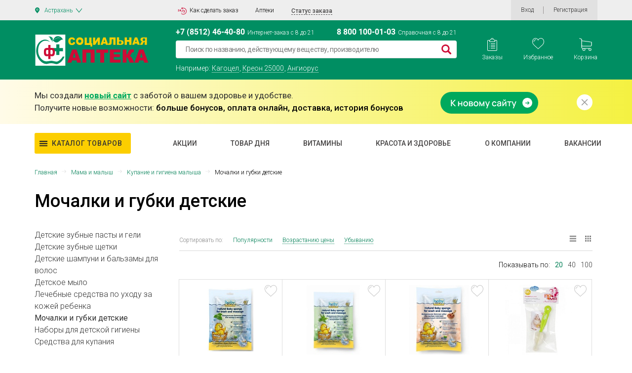

--- FILE ---
content_type: text/html; charset=UTF-8
request_url: https://astrahan.social-apteka.ru/catalog/mochalki-i-gubki-detskie/
body_size: 41513
content:


<!DOCTYPE html>
<html xml:lang="ru" lang="ru">
<head>
    <title>
        Мочалки и губки детские купить в Астрахани дешево. Заказать мочалки и губки детские онлайн в интернет-аптеке    </title>
            

            
                
    

    <meta property="og:image" content="https://social-apteka.ru/img/1200_630.png">
    <meta property="og:image:type" content="image/png">
    <meta property="og:image:width" content="1200">
    <meta property="og:image:height" content="630">

    <meta property="og:image" content="https://social-apteka.ru/img/546_272.png">
    <meta property="og:image:type" content="image/png">
    <meta property="og:image:width" content="546">
    <meta property="og:image:height" content="272">

    <meta property="vk:image" content="https://social-apteka.ru/img/1074_480.png">
    <meta property="og:image:type" content="image/png">
    <meta property="og:image:type" content="article">
    <meta property="og:image:width" content="1074">
    <meta property="og:image:height" content="480">

    <meta property="og:image" content="https://social-apteka.ru/img/256_256.png">
    <meta property="twitter:image" content="https://social-apteka.ru/img/256_256.png">
    <meta property="og:image:type" content="image/png">
    <meta property="og:image:width" content="256">
    <meta property="og:image:height" content="256">

        

    
        

        

<link href="/local/templates/apteka/components/bitrix/catalog/priceapteki_new/style.css?17209577848649" type="text/css"  rel="stylesheet" />
<link href="/local/templates/apteka/components/bitrix/news.list/special_request/style.css?1690832583206" type="text/css"  rel="stylesheet" />
<link href="/local/templates/apteka/components/h2o/favorites.add/favorites/style.css?15447810542265" type="text/css"  data-template-style="true"  rel="stylesheet" />
<link href="/bitrix/panel/main/popup.min.css?167518545620774" type="text/css"  data-template-style="true"  rel="stylesheet" />
<link href="/local/templates/apteka/components/vregions/header.select/new_design/style.css?157238875010042" type="text/css"  data-template-style="true"  rel="stylesheet" />
<link href="/local/templates/apteka/components/h2o/favorites.line/fav/style.css?15548884341876" type="text/css"  data-template-style="true"  rel="stylesheet" />
<link href="/local/templates/apteka/components/bitrix/sale.basket.basket.line/order_main_count/style.min.css?15400419603567" type="text/css"  data-template-style="true"  rel="stylesheet" />
<link href="/local/templates/apteka/components/bitrix/form.result.new/form-new/style.css?15400416414919" type="text/css"  data-template-style="true"  rel="stylesheet" />
<link href="/local/templates/apteka/components/bitrix/form.result.new/subscribe/style.css?16947130885013" type="text/css"  data-template-style="true"  rel="stylesheet" />
<link href="/local/templates/apteka/components/bitrix/system.auth.form/auth_new/style.css?1671292190788" type="text/css"  data-template-style="true"  rel="stylesheet" />
<link href="/local/components/dmcg/main.register/templates/new_register_2/style.min.css?1666079834442" type="text/css"  data-template-style="true"  rel="stylesheet" />
<link href="/local/templates/apteka/styles.css?16995318207763" type="text/css"  data-template-style="true"  rel="stylesheet" />
<link href="/local/templates/apteka/assets/css/bootstrap.min.css?1542021057183948" type="text/css"  data-template-style="true"  rel="stylesheet" />
<link href="/local/templates/apteka/assets/css/customScroll.css?15403072732083" type="text/css"  data-template-style="true"  rel="stylesheet" />
<link href="/local/templates/apteka/assets/js/custom-select/custom-select.css?15525775772086" type="text/css"  data-template-style="true"  rel="stylesheet" />
<link href="/local/templates/apteka/assets/js/jquery.mCustomScrollbar/jquery.mCustomScrollbar.min.min.css?154860614842839" type="text/css"  data-template-style="true"  rel="stylesheet" />
<link href="/local/templates/apteka/assets/css/style1.css?1707672481256511" type="text/css"  data-template-style="true"  rel="stylesheet" />
<link href="/local/templates/apteka/assets/css/main1.css?1706818458630531" type="text/css"  data-template-style="true"  rel="stylesheet" />
<link href="/local/templates/apteka/assets/fonts/roboto/roboto.css?16321486393347" type="text/css"  data-template-style="true"  rel="stylesheet" />
<link href="/local/templates/apteka/search/css/main.min.css?169202226615924" type="text/css"  data-template-style="true"  rel="stylesheet" />
<link href="/search/assets/fulls.css?170689075316348" type="text/css"  data-template-style="true"  rel="stylesheet" />
<link href="/local/templates/apteka/components/bitrix/news.list/reklama/adv.css?16928116502967" type="text/css"  data-template-style="true"  rel="stylesheet" />
    <script type="text/javascript">if(!window.BX)window.BX={};if(!window.BX.message)window.BX.message=function(mess){if(typeof mess==='object'){for(let i in mess) {BX.message[i]=mess[i];} return true;}};</script>
<script type="text/javascript">(window.BX||top.BX).message({'JS_CORE_LOADING':'Загрузка...','JS_CORE_NO_DATA':'- Нет данных -','JS_CORE_WINDOW_CLOSE':'Закрыть','JS_CORE_WINDOW_EXPAND':'Развернуть','JS_CORE_WINDOW_NARROW':'Свернуть в окно','JS_CORE_WINDOW_SAVE':'Сохранить','JS_CORE_WINDOW_CANCEL':'Отменить','JS_CORE_WINDOW_CONTINUE':'Продолжить','JS_CORE_H':'ч','JS_CORE_M':'м','JS_CORE_S':'с','JSADM_AI_HIDE_EXTRA':'Скрыть лишние','JSADM_AI_ALL_NOTIF':'Показать все','JSADM_AUTH_REQ':'Требуется авторизация!','JS_CORE_WINDOW_AUTH':'Войти','JS_CORE_IMAGE_FULL':'Полный размер'});</script>

<script type="text/javascript" src="/bitrix/js/main/core/core.min.js?1723116828219752"></script>

<script>BX.setJSList(['/bitrix/js/main/core/core_ajax.js','/bitrix/js/main/core/core_promise.js','/bitrix/js/main/polyfill/promise/js/promise.js','/bitrix/js/main/loadext/loadext.js','/bitrix/js/main/loadext/extension.js','/bitrix/js/main/polyfill/promise/js/promise.js','/bitrix/js/main/polyfill/find/js/find.js','/bitrix/js/main/polyfill/includes/js/includes.js','/bitrix/js/main/polyfill/matches/js/matches.js','/bitrix/js/ui/polyfill/closest/js/closest.js','/bitrix/js/main/polyfill/fill/main.polyfill.fill.js','/bitrix/js/main/polyfill/find/js/find.js','/bitrix/js/main/polyfill/matches/js/matches.js','/bitrix/js/main/polyfill/core/dist/polyfill.bundle.js','/bitrix/js/main/core/core.js','/bitrix/js/main/polyfill/intersectionobserver/js/intersectionobserver.js','/bitrix/js/main/lazyload/dist/lazyload.bundle.js','/bitrix/js/main/polyfill/core/dist/polyfill.bundle.js','/bitrix/js/main/parambag/dist/parambag.bundle.js']);
</script>
<script type="text/javascript">(window.BX||top.BX).message({'JS_CORE_LOADING':'Загрузка...','JS_CORE_NO_DATA':'- Нет данных -','JS_CORE_WINDOW_CLOSE':'Закрыть','JS_CORE_WINDOW_EXPAND':'Развернуть','JS_CORE_WINDOW_NARROW':'Свернуть в окно','JS_CORE_WINDOW_SAVE':'Сохранить','JS_CORE_WINDOW_CANCEL':'Отменить','JS_CORE_WINDOW_CONTINUE':'Продолжить','JS_CORE_H':'ч','JS_CORE_M':'м','JS_CORE_S':'с','JSADM_AI_HIDE_EXTRA':'Скрыть лишние','JSADM_AI_ALL_NOTIF':'Показать все','JSADM_AUTH_REQ':'Требуется авторизация!','JS_CORE_WINDOW_AUTH':'Войти','JS_CORE_IMAGE_FULL':'Полный размер'});</script>
<script type="text/javascript">(window.BX||top.BX).message({'LANGUAGE_ID':'ru','FORMAT_DATE':'DD.MM.YYYY','FORMAT_DATETIME':'DD.MM.YYYY HH:MI:SS','COOKIE_PREFIX':'BITRIX_SM','SERVER_TZ_OFFSET':'10800','UTF_MODE':'Y','SITE_ID':'s1','SITE_DIR':'/','USER_ID':'','SERVER_TIME':'1768619092','USER_TZ_OFFSET':'0','USER_TZ_AUTO':'Y','bitrix_sessid':'a8e7977081aadd06c31e1411c22b33f8'});</script>

<script type="text/javascript" src="/bitrix/js/main/core/core_fx.min.js?15437780569768"></script>
<script type="text/javascript" src="/bitrix/js/main/popup/dist/main.popup.bundle.min.js?172311682265670"></script>
<script type="text/javascript" src="/bitrix/js/main/pageobject/pageobject.min.js?1605016588570"></script>
<script type="text/javascript" src="/bitrix/js/main/core/core_window.min.js?165356093376326"></script>
<script type="text/javascript" src="/bitrix/js/main/jquery/jquery-2.2.4.min.js?167008532185578"></script>
<script type="text/javascript">
					(function () {
						"use strict";

						var counter = function ()
						{
							var cookie = (function (name) {
								var parts = ("; " + document.cookie).split("; " + name + "=");
								if (parts.length == 2) {
									try {return JSON.parse(decodeURIComponent(parts.pop().split(";").shift()));}
									catch (e) {}
								}
							})("BITRIX_CONVERSION_CONTEXT_s1");

							if (cookie && cookie.EXPIRE >= BX.message("SERVER_TIME"))
								return;

							var request = new XMLHttpRequest();
							request.open("POST", "/bitrix/tools/conversion/ajax_counter.php", true);
							request.setRequestHeader("Content-type", "application/x-www-form-urlencoded");
							request.send(
								"SITE_ID="+encodeURIComponent("s1")+
								"&sessid="+encodeURIComponent(BX.bitrix_sessid())+
								"&HTTP_REFERER="+encodeURIComponent(document.referrer)
							);
						};

						if (window.frameRequestStart === true)
							BX.addCustomEvent("onFrameDataReceived", counter);
						else
							BX.ready(counter);
					})();
				</script>
<meta http-equiv="X-UA-Compatible" content="IE=edge"/>
<meta name="viewport" content="user-scalable=no, initial-scale=1.0, maximum-scale=1.0, width=device-width">
<link rel="shortcut icon" type="image/x-icon" href="/local/templates/apteka/images/favicon-32x32.png"/>
<link rel="apple-touch-icon" href="/local/templates/apteka/images/apple-touch-icon.png">
<link rel="icon" type="image/png" sizes="192x192" href="/local/templates/apteka/images/android-chrome-192.png">
<meta name="msapplication-config" content="/local/templates/apteka/images/browserconfig.xml">
<link rel="mask-icon" href="/local/templates/apteka/images/safari-pinned-tab.svg" color="#5bbad5">
<meta name="msapplication-TileColor" content="#da532c">
<link rel="manifest" href="/local/templates/apteka/images/site.webmanifest">
<script src="/local/templates/apteka/assets/js/vendor/customScroll.js" crossorigin="anonymous"></script>
<script src="/local/templates/apteka/assets/js/jquery.mCustomScrollbar/jquery.mCustomScrollbar.concat.min.js" crossorigin="anonymous"></script>
<script src="/local/templates/apteka/assets/js/custom-select/custom-select.js"></script>
<link rel="stylesheet" href="https://use.fontawesome.com/releases/v5.3.1/css/all.css" integrity="sha384-mzrmE5qonljUremFsqc01SB46JvROS7bZs3IO2EmfFsd15uHvIt+Y8vEf7N7fWAU" crossorigin="anonymous">

    <script type="text/javascript" src="/local/templates/apteka/assets/js/jquery-2.2.4.min.js?168961235085578"></script>
<script type="text/javascript" src="/local/templates/apteka/assets/js/bootstrap.min.js?169334300450998"></script>
<script type="text/javascript" src="/local/templates/apteka/assets/js/vendor/Inputmask/dist/min/jquery.inputmask.bundle.min.js?1548786052118376"></script>
<script type="text/javascript" src="/local/templates/apteka/script.js?170682521510460"></script>
<script type="text/javascript" src="/local/templates/apteka/components/bitrix/news.list/reklama/adv.js?169334286240942"></script>
<script type="text/javascript" src="/local/templates/apteka/components/h2o/favorites.add/favorites/script.js?16713121522831"></script>
<script type="text/javascript" src="/bitrix/components/vregions/header.select/script.js?15535855105756"></script>
<script type="text/javascript" src="/local/templates/apteka/components/vregions/header.select/new_design/script.js?16695473304612"></script>
<script type="text/javascript" src="/local/templates/apteka/components/h2o/favorites.line/fav/script.js?1540041629287"></script>
<script type="text/javascript" src="/local/templates/apteka/components/bitrix/sale.basket.basket.line/order_main_count/script.min.js?15400419593876"></script>
<script type="text/javascript" src="/local/templates/apteka/components/bitrix/form.result.new/subscribe/script.js?15408117895311"></script>
<script type="text/javascript" src="/local/templates/apteka/assets/js/main_new1.js?170681554330673"></script>
<script type="text/javascript" src="/local/templates/apteka/assets/js/scripts_2.js?167129731214897"></script>
<script>new Image().src='https://social-apteka.ru/bitrix/spread.php?s=[base64]%3D%3D&k=75b5326a0307cf4ac6c88b0921fcaa58';
</script>

    <meta name="description" content="Купить мочалки и губки детские дешево в интернет-аптеке в Астрахани, инструкция, отзывы, аналоги, скидки" />

</head>
<body>

<script>
    
    $(function () {
        $("#panel #bx-panel").parent().addClass("active");
    });
</script>
<div id="panel">
    </div>
<!--'start_frame_cache_ESBUss'--><script type="text/javascript">
	var h2oFavoritAdd = new JCH2oFavoritesAdd({'CURRENT_ELEMENT_IN_FAVORITES':[],'USER_AUTH_FAV':'N','BUTTON_CONTENT':{'IN_FAVOR':'<svg width=\"25\" height=\"24\" fill=\"none\" xmlns=\"http://www.w3.org/2000/svg\"><path fill=\"#000\" fill-opacity=\"0\" d=\"M0 0h24.927v23.4H0z\"/><path fill=\"#000\" fill-opacity=\"0\" d=\"M0 0h24.927v23.4H0z\"/><path d=\"M24.886 6.978C24.522 2.934 21.687 0 18.14 0c-2.364 0-4.528 1.285-5.745 3.343C11.188 1.258 9.113 0 6.787 0 3.24 0 .405 2.934.042 6.977c-.03.179-.147 1.119.211 2.652.517 2.21 1.711 4.222 3.452 5.814l8.684 7.957 8.833-7.956c1.74-1.593 2.935-3.604 3.451-5.815.359-1.533.241-2.473.213-2.651zM23.74 9.407c-.472 2.02-1.565 3.859-3.16 5.317l-8.185 7.374-8.046-7.372c-1.597-1.46-2.69-3.3-3.162-5.32-.34-1.45-.2-2.27-.2-2.275l.008-.049C1.306 3.54 3.742.968 6.787.968c2.247 0 4.225 1.394 5.164 3.637l.441 1.057.442-1.057C13.758 2.396 15.84.97 18.14.97c3.045 0 5.481 2.571 5.799 6.16 0 .007.14.827-.199 2.278z\" fill=\"#CE0C36\"/><path d=\"M7.669 2.942c-2.643 0-4.794 2.171-4.794 4.84 0 .268.214.484.48.484.264 0 .479-.216.479-.484 0-2.135 1.72-3.872 3.835-3.872.265 0 .48-.216.48-.484a.482.482 0 0 0-.48-.484z\" fill=\"#CE0C36\"/><\/svg>','NOT_IN_FAVOR':'<svg width=\"25\" height=\"24\" fill=\"none\" xmlns=\"http://www.w3.org/2000/svg\"><path fill=\"#000\" fill-opacity=\"0\" d=\"M0 0h24.927v23.4H0z\"/><path fill=\"#000\" fill-opacity=\"0\" d=\"M0 0h24.927v23.4H0z\"/><path d=\"M24.886 6.978C24.522 2.934 21.687 0 18.14 0c-2.364 0-4.528 1.285-5.745 3.343C11.188 1.258 9.113 0 6.787 0 3.24 0 .405 2.934.042 6.977c-.03.179-.147 1.119.211 2.652.517 2.21 1.711 4.222 3.452 5.814l8.684 7.957 8.833-7.956c1.74-1.593 2.935-3.604 3.451-5.815.359-1.533.241-2.473.213-2.651zM23.74 9.407c-.472 2.02-1.565 3.859-3.16 5.317l-8.185 7.374-8.046-7.372c-1.597-1.46-2.69-3.3-3.162-5.32-.34-1.45-.2-2.27-.2-2.275l.008-.049C1.306 3.54 3.742.968 6.787.968c2.247 0 4.225 1.394 5.164 3.637l.441 1.057.442-1.057C13.758 2.396 15.84.97 18.14.97c3.045 0 5.481 2.571 5.799 6.16 0 .007.14.827-.199 2.278z\" fill=\"#C4C4C4\"/><path d=\"M7.669 2.942c-2.643 0-4.794 2.171-4.794 4.84 0 .268.214.484.48.484.264 0 .479-.216.479-.484 0-2.135 1.72-3.872 3.835-3.872.265 0 .48-.216.48-.484a.482.482 0 0 0-.48-.484z\" fill=\"#C4C4C4\"/><\/svg>'}});
</script><!--'end_frame_cache_ESBUss'-->

<div class="header tetst3" id="header" itemscope itemtype="https://schema.org/WPHeader">

    <!-- HEADER-TOP -->
    <div class="header-top">
        <div class="container">
            <div class="row-special">
                <div class="header-top__city" data-toggle="modal" data-target="#locationModal">
                    <div class="header-city">
                        <div class="header-city__active">

                        </div>

                    </div>
                </div>
                	<div class="vr-template "
	     data-rand="1366903376">
		<span class="vr-template__label">Ваш регион</span>
		<a class="vr-template__link js-vr-template__link-region-name " href="#" onclick="OpenVregionsPopUp('open', 'vregions-popup1366903376', 'vregions-sepia1366903376'); return false;">Астрахань</a>
	</div>

	<div id="vregions-sepia1366903376" class="vregions-sepia" onclick="OpenVregionsPopUp('close'); return false;"></div>
        <div class="vr-popup vr-popup-regions"
	 id="vregions-popup1366903376">
	<div class="vr-popup__content">
		<a class="vr-popup__close"
		   onclick="OpenVregionsPopUp('close'); return false;">close
		</a>
		<div class="vr-popup__header">
			<div class="vr-popup__title">Выберите ваш регион</div>
		</div>
		<div class="vr-popup__body clearfix">
							<div class="vr-popup__search-wrap js-vregions-search-wrap">
					<input type="text"
						   class="vr-popup__search-input js-vregions-search-input"
							 placeholder="Найдите свой город ">
					<p>От выбранного города зависят наличие товара, цены и способ получения заказа</p>
				</div>
													<div class="vregions-oblast">
					<label>Регион</label>
                    <div class="scroll-custom">
                        <div name="VREGIONS_OBLAST"
                             class="vregions-oblast__select js-vregions-oblast__select">
                            <label class="active"><input type="radio" name="regions-oblast" value="Все города">Все города</label>
                                                            <label><input type="radio" name="regions-oblast" value="Астраханская область">Астраханская область</label>
                                                            <label><input type="radio" name="regions-oblast" value="Белгородская область">Белгородская область</label>
                                                            <label><input type="radio" name="regions-oblast" value="Волгоградская область">Волгоградская область</label>
                                                            <label><input type="radio" name="regions-oblast" value="Воронежская область">Воронежская область</label>
                                                            <label><input type="radio" name="regions-oblast" value="Краснодарский край">Краснодарский край</label>
                                                            <label><input type="radio" name="regions-oblast" value="Липецкая область">Липецкая область</label>
                                                            <label><input type="radio" name="regions-oblast" value="Республика Адыгея">Республика Адыгея</label>
                                                            <label><input type="radio" name="regions-oblast" value="Московская область">Московская область</label>
                                                            <label><input type="radio" name="regions-oblast" value="Ростовская область">Ростовская область</label>
                                                            <label><input type="radio" name="regions-oblast" value="Ставропольский край">Ставропольский край</label>
                                                    </div>
                    </div>

				</div>
						<div class="vregions-list clearfix">
				<label>Город</label>
                <div class="scroll-custom">
                                            <div class="vregions-list__col vregions-list__col_width-one-3">
                                                                                                <!--						-->                                <span id="f0f13f799de6ef945cb08e6488ca6f5a" class="vr-popup__region-link vr-popup__region-link_active js-vr-popup__region-link"
                                   href="https://astrahan.social-apteka.ru"
                                   data-cookie="astrahan"
                                   data-subdomain = "astrahan"
                                                                            data-oblast="Астраханская область"
                                                                       onclick="ChangeVRegion(this); return false;">Астрахань</span>
                                                                                                <!--						-->                                <span id="3471091c2b334baf6873a1ba9b9e90de" class="vr-popup__region-link  js-vr-popup__region-link"
                                   href="https://astrahan.social-apteka.ru"
                                   data-cookie="tri-protoka"
                                   data-subdomain = "astrahan"
                                                                            data-oblast="Астраханская область"
                                                                       onclick="ChangeVRegion(this); return false;">Три Протока</span>
                                                                                                <!--						-->                                <span id="3c609a8b4420974621723e28c8ea6323" class="vr-popup__region-link  js-vr-popup__region-link"
                                   href="https://belgorod.social-apteka.ru"
                                   data-cookie="belgorod"
                                   data-subdomain = "belgorod"
                                                                            data-oblast="Белгородская область"
                                                                       onclick="ChangeVRegion(this); return false;">Белгород</span>
                                                                                                <!--						-->                                <span id="af84652dc887e472d049c1fdb9c50360" class="vr-popup__region-link  js-vr-popup__region-link"
                                   href="https://volgograd.social-apteka.ru"
                                   data-cookie="volgograd"
                                   data-subdomain = "volgograd"
                                                                            data-oblast="Волгоградская область"
                                                                       onclick="ChangeVRegion(this); return false;">Волгоград</span>
                                                                                                <!--						-->                                <span id="7969e28034e1bcef7b08fc8668d399c1" class="vr-popup__region-link  js-vr-popup__region-link"
                                   href="https://voronezh.social-apteka.ru"
                                   data-cookie="voronezh"
                                   data-subdomain = "voronezh"
                                                                            data-oblast="Воронежская область"
                                                                       onclick="ChangeVRegion(this); return false;">Воронеж</span>
                                                                                                <!--						-->                                <span id="c14cd0cbc790290436c425f5810f5758" class="vr-popup__region-link  js-vr-popup__region-link"
                                   href="https://krasnodar.social-apteka.ru"
                                   data-cookie="krasnodar"
                                   data-subdomain = "krasnodar"
                                                                            data-oblast="Краснодарский край"
                                                                       onclick="ChangeVRegion(this); return false;">Краснодар</span>
                                                                                                <!--						-->                                <span id="6fb80678ea226323d04ffafe3d544e20" class="vr-popup__region-link  js-vr-popup__region-link"
                                   href="https://lipeck.social-apteka.ru"
                                   data-cookie="lipeck"
                                   data-subdomain = "lipeck"
                                                                            data-oblast="Липецкая область"
                                                                       onclick="ChangeVRegion(this); return false;">Липецк</span>
                                                                                                <!--						-->                                <span id="4304f6eeb299f04048db276dc3ce09ff" class="vr-popup__region-link  js-vr-popup__region-link"
                                   href="https://majkop.social-apteka.ru"
                                   data-cookie="majkop"
                                   data-subdomain = "majkop"
                                                                            data-oblast="Республика Адыгея"
                                                                       onclick="ChangeVRegion(this); return false;">Майкоп</span>
                                                                                                <!--						-->                                <span id="e6eb3a7361bf01ed68df48c399e93e3e" class="vr-popup__region-link  js-vr-popup__region-link"
                                   href="https://moskva.social-apteka.ru"
                                   data-cookie="moskva"
                                   data-subdomain = "moskva"
                                                                            data-oblast="Московская область"
                                                                       onclick="ChangeVRegion(this); return false;">Москва</span>
                                                                                            <span id="5552896f829be20cf9e6975ef99bfc48" class="vr-popup__region-link  js-vr-popup__region-link"
                                   href="https://social-apteka.ru"
                                   data-cookie="rostov"
                                   data-subdomain = ""
                                                                            data-oblast="Ростовская область"
                                                                       onclick="ChangeVRegion(this); return false;">Ростов-на-Дону</span>
                                                                                                <!--						-->                                <span id="3633cd3639cfdd046eba88787c8aa95c" class="vr-popup__region-link  js-vr-popup__region-link"
                                   href="https://stavropol.social-apteka.ru"
                                   data-cookie="stavropol"
                                   data-subdomain = "stavropol"
                                                                            data-oblast="Ставропольский край"
                                                                       onclick="ChangeVRegion(this); return false;">Ставрополь</span>
                                                                                                <!--						-->                                <span id="1ac899eeb7072b976f7fc65f51ac04f9" class="vr-popup__region-link  js-vr-popup__region-link"
                                   href="https://энем.social-apteka.ru"
                                   data-cookie="enem"
                                   data-subdomain = "энем"
                                                                            data-oblast="Республика Адыгея"
                                                                       onclick="ChangeVRegion(this); return false;">Энем</span>
                                                                                                <!--						-->                                <span id="eddffc0000cda9f8b2d4ee5cb6e3537c" class="vr-popup__region-link  js-vr-popup__region-link"
                                   href="https://majkop.social-apteka.ru"
                                   data-cookie="yablonovskiy"
                                   data-subdomain = "majkop"
                                                                            data-oblast="Республика Адыгея"
                                                                       onclick="ChangeVRegion(this); return false;">Яблоновский</span>
                                                                                                <!--						-->                                <span id="7e3dcc2918a9beb198c66de29b9941d6" class="vr-popup__region-link  js-vr-popup__region-link"
                                   href="https://krasnodar.social-apteka.ru"
                                   data-cookie="abinsk"
                                   data-subdomain = "krasnodar"
                                                                            data-oblast="Краснодарский край"
                                                                       onclick="ChangeVRegion(this); return false;">Абинск</span>
                                                                                            <span id="8064ed8720685e4bd3275749570ebe32" class="vr-popup__region-link  js-vr-popup__region-link"
                                   href="https://social-apteka.ru"
                                   data-cookie="azov"
                                   data-subdomain = ""
                                                                            data-oblast="Ростовская область"
                                                                       onclick="ChangeVRegion(this); return false;">Азов</span>
                                                                                            <span id="e852753bc510f62f4dee15629e50ba41" class="vr-popup__region-link  js-vr-popup__region-link"
                                   href="https://social-apteka.ru"
                                   data-cookie="aksaj"
                                   data-subdomain = ""
                                                                            data-oblast="Ростовская область"
                                                                       onclick="ChangeVRegion(this); return false;">Аксай</span>
                                                                                                <!--						-->                                <span id="8a6b454a39902f3eb08700f8e46141c8" class="vr-popup__region-link  js-vr-popup__region-link"
                                   href="https://krasnodar.social-apteka.ru"
                                   data-cookie="anapa"
                                   data-subdomain = "krasnodar"
                                                                            data-oblast="Краснодарский край"
                                                                       onclick="ChangeVRegion(this); return false;">Анапа</span>
                                                                                                <!--						-->                                <span id="8c00242d0ab9613d0f234d431f9af7bd" class="vr-popup__region-link  js-vr-popup__region-link"
                                   href="https://krasnodar.social-apteka.ru"
                                   data-cookie="apsheronsk"
                                   data-subdomain = "krasnodar"
                                                                            data-oblast="Краснодарский край"
                                                                       onclick="ChangeVRegion(this); return false;">Апшеронск</span>
                                                                                                <!--						-->                                <span id="566fdf09daba1b102960e55f906159d8" class="vr-popup__region-link  js-vr-popup__region-link"
                                   href="https://krasnodar.social-apteka.ru"
                                   data-cookie="armavir"
                                   data-subdomain = "krasnodar"
                                                                            data-oblast="Краснодарский край"
                                                                       onclick="ChangeVRegion(this); return false;">Армавир</span>
                                                                                            <span id="0ef4f072958c90c58699513424143e52" class="vr-popup__region-link  js-vr-popup__region-link"
                                   href="https://social-apteka.ru"
                                   data-cookie="bagaevskaya"
                                   data-subdomain = ""
                                                                            data-oblast="Ростовская область"
                                                                       onclick="ChangeVRegion(this); return false;">Багаевская</span>
                                                                                            <span id="b76d4a225d991b26918b464181c16f67" class="vr-popup__region-link  js-vr-popup__region-link"
                                   href="https://social-apteka.ru"
                                   data-cookie="batajsk"
                                   data-subdomain = ""
                                                                            data-oblast="Ростовская область"
                                                                       onclick="ChangeVRegion(this); return false;">Батайск</span>
                                                                                            <span id="195fc39a50a06ae629f5080c981ae6e6" class="vr-popup__region-link  js-vr-popup__region-link"
                                   href="https://social-apteka.ru"
                                   data-cookie="belaya-kalitva"
                                   data-subdomain = ""
                                                                            data-oblast="Ростовская область"
                                                                       onclick="ChangeVRegion(this); return false;">Белая Калитва</span>
                                                                                                <!--						-->                                <span id="e9df6be880ee7ae8dd8d2d679c851f8b" class="vr-popup__region-link  js-vr-popup__region-link"
                                   href="https://krasnodar.social-apteka.ru"
                                   data-cookie="belorechensk"
                                   data-subdomain = "krasnodar"
                                                                            data-oblast="Краснодарский край"
                                                                       onclick="ChangeVRegion(this); return false;">Белореченск</span>
                                                                                                <!--						-->                                <span id="582de781b5c0c6ee257ce5969b1d7879" class="vr-popup__region-link  js-vr-popup__region-link"
                                   href="https://stavropol.social-apteka.ru"
                                   data-cookie="blagodarnyj"
                                   data-subdomain = "stavropol"
                                                                            data-oblast="Ставропольский край"
                                                                       onclick="ChangeVRegion(this); return false;">Благодарный</span>
                                                                                            <span id="b6f55b6620e98a67400d6a3b5931ad47" class="vr-popup__region-link  js-vr-popup__region-link"
                                   href="https://social-apteka.ru"
                                   data-cookie="bolshoy-log"
                                   data-subdomain = ""
                                                                            data-oblast="Ростовская область"
                                                                       onclick="ChangeVRegion(this); return false;">Большой Лог</span>
                                                                                                <!--						-->                                <span id="f61804dcbbdd81165a7089e69cf54d84" class="vr-popup__region-link  js-vr-popup__region-link"
                                   href="https://voronezh.social-apteka.ru"
                                   data-cookie="borisoglebsk"
                                   data-subdomain = "voronezh"
                                                                            data-oblast="Воронежская область"
                                                                       onclick="ChangeVRegion(this); return false;">Борисоглебск</span>
                                                                                                <!--						-->                                <span id="b7cde1ed8b413a562bd142d6de00229f" class="vr-popup__region-link  js-vr-popup__region-link"
                                   href="https://krasnodar.social-apteka.ru"
                                   data-cookie="bryuhoveckaya"
                                   data-subdomain = "krasnodar"
                                                                            data-oblast="Краснодарский край"
                                                                       onclick="ChangeVRegion(this); return false;">Брюховецкая</span>
                                                                                            <span id="669f3ba413373e9e71dcdbc75e457f64" class="vr-popup__region-link  js-vr-popup__region-link"
                                   href="https://social-apteka.ru"
                                   data-cookie="vasilevo-shamshevo"
                                   data-subdomain = ""
                                                                            data-oblast="Ростовская область"
                                                                       onclick="ChangeVRegion(this); return false;">Васильево-Шамшево</span>
                                                                                            <span id="ac8a013277cdb18c9a4c5aa49dde1caa" class="vr-popup__region-link  js-vr-popup__region-link"
                                   href="https://social-apteka.ru"
                                   data-cookie="verhnetemernickij"
                                   data-subdomain = ""
                                                                            data-oblast="Ростовская область"
                                                                       onclick="ChangeVRegion(this); return false;">Верхнетемерницкий</span>
                                                                                            <span id="7402c2f5b0322ede508c96b055bc6e78" class="vr-popup__region-link  js-vr-popup__region-link"
                                   href="https://social-apteka.ru"
                                   data-cookie="vyoshenskaya"
                                   data-subdomain = ""
                                                                            data-oblast="Ростовская область"
                                                                       onclick="ChangeVRegion(this); return false;">Вёшенская</span>
                                                                                                <!--						-->                                <span id="e513a3a8f5d54c0b29cada5e75fa03f2" class="vr-popup__region-link  js-vr-popup__region-link"
                                   href="https://moskva.social-apteka.ru"
                                   data-cookie="vidnoe"
                                   data-subdomain = "moskva"
                                                                            data-oblast="Московская область"
                                                                       onclick="ChangeVRegion(this); return false;">Видное</span>
                                                                                            <span id="78385f6d5966e404d5819b42642465a6" class="vr-popup__region-link  js-vr-popup__region-link"
                                   href="https://social-apteka.ru"
                                   data-cookie="volgodonsk"
                                   data-subdomain = ""
                                                                            data-oblast="Ростовская область"
                                                                       onclick="ChangeVRegion(this); return false;">Волгодонск</span>
                                                                                                <!--						-->                                <span id="51376a1a309e5a47cef0c604eb9b1311" class="vr-popup__region-link  js-vr-popup__region-link"
                                   href="https://volgograd.social-apteka.ru"
                                   data-cookie="volzhskij"
                                   data-subdomain = "volgograd"
                                                                            data-oblast="Волгоградская область"
                                                                       onclick="ChangeVRegion(this); return false;">Волжский</span>
                                                                                                <!--						-->                                <span id="7015e7cca4613248ab062e8523bb32e0" class="vr-popup__region-link  js-vr-popup__region-link"
                                   href="https://krasnodar.social-apteka.ru"
                                   data-cookie="vyselki"
                                   data-subdomain = "krasnodar"
                                                                            data-oblast="Краснодарский край"
                                                                       onclick="ChangeVRegion(this); return false;">Выселки</span>
                                                                                                <!--						-->                                <span id="05e57497b774710cb5f715b93fe8783b" class="vr-popup__region-link  js-vr-popup__region-link"
                                   href="https://krasnodar.social-apteka.ru"
                                   data-cookie="gelendzhik"
                                   data-subdomain = "krasnodar"
                                                                            data-oblast="Краснодарский край"
                                                                       onclick="ChangeVRegion(this); return false;">Геленджик</span>
                                                                                            <span id="53b12aee80e596d1c3510f758b5672bb" class="vr-popup__region-link  js-vr-popup__region-link"
                                   href="https://social-apteka.ru"
                                   data-cookie="glubokij"
                                   data-subdomain = ""
                                                                            data-oblast="Ростовская область"
                                                                       onclick="ChangeVRegion(this); return false;">Глубокий</span>
                                                                                                <!--						-->                                <span id="d153b7a62a66c2ed56db0681e8389904" class="vr-popup__region-link  js-vr-popup__region-link"
                                   href="https://volgograd.social-apteka.ru"
                                   data-cookie="gorodishche"
                                   data-subdomain = "volgograd"
                                                                            data-oblast="Волгоградская область"
                                                                       onclick="ChangeVRegion(this); return false;">Городище</span>
                                                                                                <!--						-->                                <span id="709532a41c0e359d3979d720c032fcaa" class="vr-popup__region-link  js-vr-popup__region-link"
                                   href="https://krasnodar.social-apteka.ru"
                                   data-cookie="goryachij-klyuch"
                                   data-subdomain = "krasnodar"
                                                                            data-oblast="Краснодарский край"
                                                                       onclick="ChangeVRegion(this); return false;">Горячий Ключ</span>
                                                                                                <!--						-->                                <span id="cc015356437b6f0843ff2f5f47b3ef7b" class="vr-popup__region-link  js-vr-popup__region-link"
                                   href="https://lipeck.social-apteka.ru"
                                   data-cookie="gryazi"
                                   data-subdomain = "lipeck"
                                                                            data-oblast="Липецкая область"
                                                                       onclick="ChangeVRegion(this); return false;">Грязи</span>
                                                                                            <span id="6cd49c8fafe69c23a237f657c9908dcd" class="vr-popup__region-link  js-vr-popup__region-link"
                                   href="https://social-apteka.ru"
                                   data-cookie="gukovo"
                                   data-subdomain = ""
                                                                            data-oblast="Ростовская область"
                                                                       onclick="ChangeVRegion(this); return false;">Гуково</span>
                                                                                                <!--						-->                                <span id="160ffc35a82a48d9047ec7e6c12e26e4" class="vr-popup__region-link  js-vr-popup__region-link"
                                   href="https://moskva.social-apteka.ru"
                                   data-cookie="dedenevo"
                                   data-subdomain = "moskva"
                                                                            data-oblast="Московская область"
                                                                       onclick="ChangeVRegion(this); return false;">Деденево</span>
                                                                                                <!--						-->                                <span id="e9c2ccb691ac765a21c3f9d27c157062" class="vr-popup__region-link  js-vr-popup__region-link"
                                   href="https://krasnodar.social-apteka.ru"
                                   data-cookie="divnomorskoe"
                                   data-subdomain = "krasnodar"
                                                                            data-oblast="Краснодарский край"
                                                                       onclick="ChangeVRegion(this); return false;">Дивноморское</span>
                                                                                                <!--						-->                                <span id="fea75d1fec2f8d5e7bdc76d24495a76f" class="vr-popup__region-link  js-vr-popup__region-link"
                                   href="https://moskva.social-apteka.ru"
                                   data-cookie="dmitrov"
                                   data-subdomain = "moskva"
                                                                            data-oblast="Московская область"
                                                                       onclick="ChangeVRegion(this); return false;">Дмитров</span>
                                                                                                <!--						-->                                <span id="6937b0ab7ad899e4d0e3651ade2c3205" class="vr-popup__region-link  js-vr-popup__region-link"
                                   href="https://moskva.social-apteka.ru"
                                   data-cookie="dolgoprudnyy"
                                   data-subdomain = "moskva"
                                                                            data-oblast="Московская область"
                                                                       onclick="ChangeVRegion(this); return false;">Долгопрудный</span>
                                                                                            <span id="9d2b404a1a38e4f8bb426bc45556f54b" class="vr-popup__region-link  js-vr-popup__region-link"
                                   href="https://social-apteka.ru"
                                   data-cookie="doneck"
                                   data-subdomain = ""
                                                                            data-oblast="Ростовская область"
                                                                       onclick="ChangeVRegion(this); return false;">Донецк</span>
                                                                                            <span id="81b19db1fd45a11e3eccdee03d446f8d" class="vr-popup__region-link  js-vr-popup__region-link"
                                   href="https://social-apteka.ru"
                                   data-cookie="egorlykskaya"
                                   data-subdomain = ""
                                                                            data-oblast="Ростовская область"
                                                                       onclick="ChangeVRegion(this); return false;">Егорлыкская</span>
                                                                                                <!--						-->                                <span id="f08497eb67ed9959aeb326b7fe26fe82" class="vr-popup__region-link  js-vr-popup__region-link"
                                   href="https://krasnodar.social-apteka.ru"
                                   data-cookie="eysk"
                                   data-subdomain = "krasnodar"
                                                                            data-oblast="Краснодарский край"
                                                                       onclick="ChangeVRegion(this); return false;">Ейск</span>
                                                                                                <!--						-->                                <span id="a1aae69a31bb4f6ea125c62e92ab0a41" class="vr-popup__region-link  js-vr-popup__region-link"
                                   href="https://lipeck.social-apteka.ru"
                                   data-cookie="elec"
                                   data-subdomain = "lipeck"
                                                                            data-oblast="Липецкая область"
                                                                       onclick="ChangeVRegion(this); return false;">Елец</span>
                                                    </div>
                                            <div class="vregions-list__col vregions-list__col_width-one-3">
                                                                                                <!--						-->                                <span id="71e70a1e503d397df3e14c3a9e92125c" class="vr-popup__region-link  js-vr-popup__region-link"
                                   href="https://krasnodar.social-apteka.ru"
                                   data-cookie="elizavetinskaya"
                                   data-subdomain = "krasnodar"
                                                                            data-oblast="Краснодарский край"
                                                                       onclick="ChangeVRegion(this); return false;">Елизаветинская</span>
                                                                                                <!--						-->                                <span id="cce9619c5c34eaeca0690070b1836a76" class="vr-popup__region-link  js-vr-popup__region-link"
                                   href="https://stavropol.social-apteka.ru"
                                   data-cookie="essentuki"
                                   data-subdomain = "stavropol"
                                                                            data-oblast="Ставропольский край"
                                                                       onclick="ChangeVRegion(this); return false;">Ессентуки</span>
                                                                                            <span id="effd47015fabed812369727e01ed8db0" class="vr-popup__region-link  js-vr-popup__region-link"
                                   href="https://social-apteka.ru"
                                   data-cookie="zverevo"
                                   data-subdomain = ""
                                                                            data-oblast="Ростовская область"
                                                                       onclick="ChangeVRegion(this); return false;">Зверево</span>
                                                                                                <!--						-->                                <span id="b6c0f486778dcc3a83c122a93e0ed87a" class="vr-popup__region-link  js-vr-popup__region-link"
                                   href="https://moskva.social-apteka.ru"
                                   data-cookie="zelenograd"
                                   data-subdomain = "moskva"
                                                                            data-oblast="Московская область"
                                                                       onclick="ChangeVRegion(this); return false;">Зеленоград</span>
                                                                                            <span id="4095e57963fc15d5e202527d3199ae7d" class="vr-popup__region-link  js-vr-popup__region-link"
                                   href="https://social-apteka.ru"
                                   data-cookie="zernograd"
                                   data-subdomain = ""
                                                                            data-oblast="Ростовская область"
                                                                       onclick="ChangeVRegion(this); return false;">Зерноград</span>
                                                                                                <!--						-->                                <span id="ad87990fc41b4e84faf18031b2860846" class="vr-popup__region-link  js-vr-popup__region-link"
                                   href="https://krasnodar.social-apteka.ru"
                                   data-cookie="znamenskij"
                                   data-subdomain = "krasnodar"
                                                                            data-oblast="Краснодарский край"
                                                                       onclick="ChangeVRegion(this); return false;">Знаменский</span>
                                                                                                <!--						-->                                <span id="72e72752c832f38ddc094b39904bc127" class="vr-popup__region-link  js-vr-popup__region-link"
                                   href="https://stavropol.social-apteka.ru"
                                   data-cookie="izobilnyj"
                                   data-subdomain = "stavropol"
                                                                            data-oblast="Ставропольский край"
                                                                       onclick="ChangeVRegion(this); return false;">Изобильный</span>
                                                                                                <!--						-->                                <span id="07d65eeb8fbbd6289de2ed49be7d69a9" class="vr-popup__region-link  js-vr-popup__region-link"
                                   href="https://krasnodar.social-apteka.ru"
                                   data-cookie="kabardinka"
                                   data-subdomain = "krasnodar"
                                                                            data-oblast="Краснодарский край"
                                                                       onclick="ChangeVRegion(this); return false;">Кабардинка</span>
                                                                                            <span id="8a08af276e672e94347ed2fb34d15388" class="vr-popup__region-link  js-vr-popup__region-link"
                                   href="https://social-apteka.ru"
                                   data-cookie="kagalnitskaya"
                                   data-subdomain = ""
                                                                            data-oblast="Ростовская область"
                                                                       onclick="ChangeVRegion(this); return false;">Кагальницкая</span>
                                                                                                <!--						-->                                <span id="1d62e7eeff2554c7b48aee99da10ff73" class="vr-popup__region-link  js-vr-popup__region-link"
                                   href="https://volgograd.social-apteka.ru"
                                   data-cookie="kalach-na-donu"
                                   data-subdomain = "volgograd"
                                                                            data-oblast="Волгоградская область"
                                                                       onclick="ChangeVRegion(this); return false;">Калач-на-Дону</span>
                                                                                            <span id="805a365d080879a6d3d369fb36c3dbf9" class="vr-popup__region-link  js-vr-popup__region-link"
                                   href="https://social-apteka.ru"
                                   data-cookie="kamenolomni"
                                   data-subdomain = ""
                                                                            data-oblast="Ростовская область"
                                                                       onclick="ChangeVRegion(this); return false;">Каменоломни</span>
                                                                                            <span id="7d3addad93b23a5cb037eb21cb7e7c72" class="vr-popup__region-link  js-vr-popup__region-link"
                                   href="https://social-apteka.ru"
                                   data-cookie="kamensk-shahtinskij"
                                   data-subdomain = ""
                                                                            data-oblast="Ростовская область"
                                                                       onclick="ChangeVRegion(this); return false;">Каменск-Шахтинский</span>
                                                                                            <span id="9668fe422b2f6a6a83fbbcf8beae8fd7" class="vr-popup__region-link  js-vr-popup__region-link"
                                   href="https://social-apteka.ru"
                                   data-cookie="kamyshevaha"
                                   data-subdomain = ""
                                                                            data-oblast="Ростовская область"
                                                                       onclick="ChangeVRegion(this); return false;">Камышеваха</span>
                                                                                                <!--						-->                                <span id="82004d670cced9e17c6e487e8fb60762" class="vr-popup__region-link  js-vr-popup__region-link"
                                   href="https://volgograd.social-apteka.ru"
                                   data-cookie="kamyshin"
                                   data-subdomain = "volgograd"
                                                                            data-oblast="Волгоградская область"
                                                                       onclick="ChangeVRegion(this); return false;">Камышин</span>
                                                                                                <!--						-->                                <span id="db64279d8bba5399cb872c7100f6e75e" class="vr-popup__region-link  js-vr-popup__region-link"
                                   href="https://krasnodar.social-apteka.ru"
                                   data-cookie="kanevskaya"
                                   data-subdomain = "krasnodar"
                                                                            data-oblast="Краснодарский край"
                                                                       onclick="ChangeVRegion(this); return false;">Каневская</span>
                                                                                                <!--						-->                                <span id="f11684f14f8dd18e0dca9e690fd563ba" class="vr-popup__region-link  js-vr-popup__region-link"
                                   href="https://stavropol.social-apteka.ru"
                                   data-cookie="kislovodsk"
                                   data-subdomain = "stavropol"
                                                                            data-oblast="Ставропольский край"
                                                                       onclick="ChangeVRegion(this); return false;">Кисловодск</span>
                                                                                            <span id="d5fcdfca5f686a27c0325f0644548563" class="vr-popup__region-link  js-vr-popup__region-link"
                                   href="https://social-apteka.ru"
                                   data-cookie="koksovyy"
                                   data-subdomain = ""
                                                                            data-oblast="Ростовская область"
                                                                       onclick="ChangeVRegion(this); return false;">Коксовый</span>
                                                                                            <span id="9a1442ffe976d053584a3de19ea181d5" class="vr-popup__region-link  js-vr-popup__region-link"
                                   href="https://social-apteka.ru"
                                   data-cookie="komarovka"
                                   data-subdomain = ""
                                                                            data-oblast="Ростовская область"
                                                                       onclick="ChangeVRegion(this); return false;">Комаровка</span>
                                                                                            <span id="c56662a2c9ffd649a621c59eefafcee2" class="vr-popup__region-link  js-vr-popup__region-link"
                                   href="https://social-apteka.ru"
                                   data-cookie="konstantinovsk"
                                   data-subdomain = ""
                                                                            data-oblast="Ростовская область"
                                                                       onclick="ChangeVRegion(this); return false;">Константиновск</span>
                                                                                                <!--						-->                                <span id="0005a63ef048d71a9ab08c5e3362f32b" class="vr-popup__region-link  js-vr-popup__region-link"
                                   href="https://stavropol.social-apteka.ru"
                                   data-cookie="konstantinovskaya"
                                   data-subdomain = "stavropol"
                                                                            data-oblast="Ставропольский край"
                                                                       onclick="ChangeVRegion(this); return false;">Константиновская</span>
                                                                                                <!--						-->                                <span id="66c76ad0ab00b7543a93e9c14f60433e" class="vr-popup__region-link  js-vr-popup__region-link"
                                   href="https://krasnodar.social-apteka.ru"
                                   data-cookie="korenovsk"
                                   data-subdomain = "krasnodar"
                                                                            data-oblast="Краснодарский край"
                                                                       onclick="ChangeVRegion(this); return false;">Кореновск</span>
                                                                                                <!--						-->                                <span id="189a9df4948b55ea6f83e0a39dc92196" class="vr-popup__region-link  js-vr-popup__region-link"
                                   href="https://moskva.social-apteka.ru"
                                   data-cookie="korolyev"
                                   data-subdomain = "moskva"
                                                                            data-oblast="Московская область"
                                                                       onclick="ChangeVRegion(this); return false;">Королёв</span>
                                                                                                <!--						-->                                <span id="81c46f45b3fe144d0ed5462c725e3970" class="vr-popup__region-link  js-vr-popup__region-link"
                                   href="https://stavropol.social-apteka.ru"
                                   data-cookie="kochubeevskoe"
                                   data-subdomain = "stavropol"
                                                                            data-oblast="Ставропольский край"
                                                                       onclick="ChangeVRegion(this); return false;">Кочубеевское</span>
                                                                                                <!--						-->                                <span id="be2b37e0d9184db9686475d7ded51662" class="vr-popup__region-link  js-vr-popup__region-link"
                                   href="https://moskva.social-apteka.ru"
                                   data-cookie="krasnogorsk"
                                   data-subdomain = "moskva"
                                                                            data-oblast="Московская область"
                                                                       onclick="ChangeVRegion(this); return false;">Красногорск</span>
                                                                                            <span id="9fcc6c7f949debe4f9eb273fb86d79bb" class="vr-popup__region-link  js-vr-popup__region-link"
                                   href="https://social-apteka.ru"
                                   data-cookie="krasnyy-krym"
                                   data-subdomain = ""
                                                                            data-oblast="Ростовская область"
                                                                       onclick="ChangeVRegion(this); return false;">Красный Крым</span>
                                                                                            <span id="3ccdfccf79488e2148f5b6a62efb41b8" class="vr-popup__region-link  js-vr-popup__region-link"
                                   href="https://social-apteka.ru"
                                   data-cookie="krasnyy-sulin"
                                   data-subdomain = ""
                                                                            data-oblast="Ростовская область"
                                                                       onclick="ChangeVRegion(this); return false;">Красный Сулин</span>
                                                                                                <!--						-->                                <span id="ccafcefb06def0fdc2116dd81100b139" class="vr-popup__region-link  js-vr-popup__region-link"
                                   href="https://krasnodar.social-apteka.ru"
                                   data-cookie="kropotkin"
                                   data-subdomain = "krasnodar"
                                                                            data-oblast="Краснодарский край"
                                                                       onclick="ChangeVRegion(this); return false;">Кропоткин</span>
                                                                                                <!--						-->                                <span id="7ba961bb02bef2e34415750e3181ebbe" class="vr-popup__region-link  js-vr-popup__region-link"
                                   href="https://krasnodar.social-apteka.ru"
                                   data-cookie="krymsk"
                                   data-subdomain = "krasnodar"
                                                                            data-oblast="Краснодарский край"
                                                                       onclick="ChangeVRegion(this); return false;">Крымск</span>
                                                                                                <!--						-->                                <span id="ca373c087c460fc7857404cb9d72faf4" class="vr-popup__region-link  js-vr-popup__region-link"
                                   href="https://krasnodar.social-apteka.ru"
                                   data-cookie="kushchevskaya"
                                   data-subdomain = "krasnodar"
                                                                            data-oblast="Краснодарский край"
                                                                       onclick="ChangeVRegion(this); return false;">Кущевская</span>
                                                                                                <!--						-->                                <span id="5c7f7d1c416fe909226baf74c2014b3b" class="vr-popup__region-link  js-vr-popup__region-link"
                                   href="https://krasnodar.social-apteka.ru"
                                   data-cookie="labinsk"
                                   data-subdomain = "krasnodar"
                                                                            data-oblast="Краснодарский край"
                                                                       onclick="ChangeVRegion(this); return false;">Лабинск</span>
                                                                                                <!--						-->                                <span id="b6fcf30668210b317b0655f82783af93" class="vr-popup__region-link  js-vr-popup__region-link"
                                   href="https://krasnodar.social-apteka.ru"
                                   data-cookie="lazarevskoe"
                                   data-subdomain = "krasnodar"
                                                                            data-oblast="Краснодарский край"
                                                                       onclick="ChangeVRegion(this); return false;">Лазаревское</span>
                                                                                            <span id="afa4b3bac0c9c8eb4c892a133cc3c96a" class="vr-popup__region-link  js-vr-popup__region-link"
                                   href="https://social-apteka.ru"
                                   data-cookie="leninakan"
                                   data-subdomain = ""
                                                                            data-oblast="Ростовская область"
                                                                       onclick="ChangeVRegion(this); return false;">Ленинакан</span>
                                                                                                <!--						-->                                <span id="d73b2d60a1550f5250270badb94f0bfc" class="vr-popup__region-link  js-vr-popup__region-link"
                                   href="https://krasnodar.social-apteka.ru"
                                   data-cookie="leningradskaya"
                                   data-subdomain = "krasnodar"
                                                                            data-oblast="Краснодарский край"
                                                                       onclick="ChangeVRegion(this); return false;">Ленинградская</span>
                                                                                                <!--						-->                                <span id="985b63e20463decea8fb8d2f9be2b5c6" class="vr-popup__region-link  js-vr-popup__region-link"
                                   href="https://moskva.social-apteka.ru"
                                   data-cookie="lobnya"
                                   data-subdomain = "moskva"
                                                                            data-oblast="Московская область"
                                                                       onclick="ChangeVRegion(this); return false;">Лобня</span>
                                                                                                <!--						-->                                <span id="4a21f07182f230f055a6476147f26af1" class="vr-popup__region-link  js-vr-popup__region-link"
                                   href="https://moskva.social-apteka.ru"
                                   data-cookie="lyubertsy"
                                   data-subdomain = "moskva"
                                                                            data-oblast="Московская область"
                                                                       onclick="ChangeVRegion(this); return false;">Люберцы</span>
                                                                                                <!--						-->                                <span id="f04640b3114964d214b9ec7e1ae8ec5f" class="vr-popup__region-link  js-vr-popup__region-link"
                                   href="https://moskva.social-apteka.ru"
                                   data-cookie="marfino"
                                   data-subdomain = "moskva"
                                                                            data-oblast="Московская область"
                                                                       onclick="ChangeVRegion(this); return false;">Марфино</span>
                                                                                            <span id="33f761ac59ccfb053377cc4fc101cf45" class="vr-popup__region-link  js-vr-popup__region-link"
                                   href="https://social-apteka.ru"
                                   data-cookie="matveev-kurgan"
                                   data-subdomain = ""
                                                                            data-oblast="Ростовская область"
                                                                       onclick="ChangeVRegion(this); return false;">Матвеев Курган</span>
                                                                                            <span id="ef7e4276c18449da504ec16a2155be0e" class="vr-popup__region-link  js-vr-popup__region-link"
                                   href="https://social-apteka.ru"
                                   data-cookie="millerovo"
                                   data-subdomain = ""
                                                                            data-oblast="Ростовская область"
                                                                       onclick="ChangeVRegion(this); return false;">Миллерово</span>
                                                                                                <!--						-->                                <span id="95167b7b97ad42bed61835a76a3e6289" class="vr-popup__region-link  js-vr-popup__region-link"
                                   href="https://stavropol.social-apteka.ru"
                                   data-cookie="mineralnye-vody"
                                   data-subdomain = "stavropol"
                                                                            data-oblast="Ставропольский край"
                                                                       onclick="ChangeVRegion(this); return false;">Минеральные Воды</span>
                                                                                                <!--						-->                                <span id="5caf91f454d5e3f994578719ad10b84f" class="vr-popup__region-link  js-vr-popup__region-link"
                                   href="https://stavropol.social-apteka.ru"
                                   data-cookie="mihajlovsk"
                                   data-subdomain = "stavropol"
                                                                            data-oblast="Ставропольский край"
                                                                       onclick="ChangeVRegion(this); return false;">Михайловск</span>
                                                                                            <span id="436cafc7abce2c228e9d5affcacf1e15" class="vr-popup__region-link  js-vr-popup__region-link"
                                   href="https://social-apteka.ru"
                                   data-cookie="morozovsk"
                                   data-subdomain = ""
                                                                            data-oblast="Ростовская область"
                                                                       onclick="ChangeVRegion(this); return false;">Морозовск</span>
                                                                                                <!--						-->                                <span id="6de477efede90bda134f6b5058f1d352" class="vr-popup__region-link  js-vr-popup__region-link"
                                   href="https://stavropol.social-apteka.ru"
                                   data-cookie="nevinnomyssk"
                                   data-subdomain = "stavropol"
                                                                            data-oblast="Ставропольский край"
                                                                       onclick="ChangeVRegion(this); return false;">Невинномысск</span>
                                                                                                <!--						-->                                <span id="661b3e024466a01d00c45b4c5f527295" class="vr-popup__region-link  js-vr-popup__region-link"
                                   href="https://moskva.social-apteka.ru"
                                   data-cookie="nekrasovskiy"
                                   data-subdomain = "moskva"
                                                                            data-oblast="Московская область"
                                                                       onclick="ChangeVRegion(this); return false;">Некрасовский</span>
                                                                                            <span id="a3deab147b4d1a529e4dfc5912d6f21a" class="vr-popup__region-link  js-vr-popup__region-link"
                                   href="https://social-apteka.ru"
                                   data-cookie="nikolaevka"
                                   data-subdomain = ""
                                                                            data-oblast="Ростовская область"
                                                                       onclick="ChangeVRegion(this); return false;">Николаевка</span>
                                                                                                <!--						-->                                <span id="4b3846266e60aff953d4753af953ed66" class="vr-popup__region-link  js-vr-popup__region-link"
                                   href="https://stavropol.social-apteka.ru"
                                   data-cookie="novoaleksandrovsk"
                                   data-subdomain = "stavropol"
                                                                            data-oblast="Ставропольский край"
                                                                       onclick="ChangeVRegion(this); return false;">Новоалександровск</span>
                                                                                            <span id="ec81f1ed8e6c6149fee4e99824a527e5" class="vr-popup__region-link  js-vr-popup__region-link"
                                   href="https://social-apteka.ru"
                                   data-cookie="novobataysk"
                                   data-subdomain = ""
                                                                            data-oblast="Ростовская область"
                                                                       onclick="ChangeVRegion(this); return false;">Новобатайск</span>
                                                                                            <span id="376a8333e29548c24077f7922fc300f2" class="vr-popup__region-link  js-vr-popup__region-link"
                                   href="https://social-apteka.ru"
                                   data-cookie="novobessergenevka"
                                   data-subdomain = ""
                                                                            data-oblast="Ростовская область"
                                                                       onclick="ChangeVRegion(this); return false;">Новобессергеневка</span>
                                                                                                <!--						-->                                <span id="976598494f4f87614d4e47c6362d0b30" class="vr-popup__region-link  js-vr-popup__region-link"
                                   href="https://voronezh.social-apteka.ru"
                                   data-cookie="novovoronezh"
                                   data-subdomain = "voronezh"
                                                                            data-oblast="Воронежская область"
                                                                       onclick="ChangeVRegion(this); return false;">Нововоронеж</span>
                                                    </div>
                                            <div class="vregions-list__col vregions-list__col_width-one-3">
                                                                                                <!--						-->                                <span id="c9c4166c1acdea8f5fc1a7b60329d431" class="vr-popup__region-link  js-vr-popup__region-link"
                                   href="https://moskva.social-apteka.ru"
                                   data-cookie="novoe-grishino"
                                   data-subdomain = "moskva"
                                                                            data-oblast="Московская область"
                                                                       onclick="ChangeVRegion(this); return false;">Новое Гришино</span>
                                                                                                <!--						-->                                <span id="da2400d6647cbe047c2595c7c9b74ac7" class="vr-popup__region-link  js-vr-popup__region-link"
                                   href="https://krasnodar.social-apteka.ru"
                                   data-cookie="novoznamenskiy"
                                   data-subdomain = "krasnodar"
                                                                            data-oblast="Краснодарский край"
                                                                       onclick="ChangeVRegion(this); return false;">Новознаменский</span>
                                                                                                <!--						-->                                <span id="25787337ad82d14bf9578e7881047d3e" class="vr-popup__region-link  js-vr-popup__region-link"
                                   href="https://krasnodar.social-apteka.ru"
                                   data-cookie="novomyshastovskaya"
                                   data-subdomain = "krasnodar"
                                                                            data-oblast="Краснодарский край"
                                                                       onclick="ChangeVRegion(this); return false;">Новомышастовская</span>
                                                                                                <!--						-->                                <span id="ec30b4de109f9dbd306fd3c5b25a8a83" class="vr-popup__region-link  js-vr-popup__region-link"
                                   href="https://stavropol.social-apteka.ru"
                                   data-cookie="novopavlovsk"
                                   data-subdomain = "stavropol"
                                                                            data-oblast="Ставропольский край"
                                                                       onclick="ChangeVRegion(this); return false;">Новопавловск</span>
                                                                                                <!--						-->                                <span id="9e92c069bebee7750ad6ed16a41c63b5" class="vr-popup__region-link  js-vr-popup__region-link"
                                   href="https://krasnodar.social-apteka.ru"
                                   data-cookie="novorossijsk"
                                   data-subdomain = "krasnodar"
                                                                            data-oblast="Краснодарский край"
                                                                       onclick="ChangeVRegion(this); return false;">Новороссийск</span>
                                                                                                <!--						-->                                <span id="cc38c675051067762c3a7f37e9f1ae61" class="vr-popup__region-link  js-vr-popup__region-link"
                                   href="https://belgorod.social-apteka.ru"
                                   data-cookie="novosadovyy"
                                   data-subdomain = "belgorod"
                                                                            data-oblast="Белгородская область"
                                                                       onclick="ChangeVRegion(this); return false;">Новосадовый</span>
                                                                                            <span id="4cec561d8295c9522058a87514e9c968" class="vr-popup__region-link  js-vr-popup__region-link"
                                   href="https://social-apteka.ru"
                                   data-cookie="novocherkassk"
                                   data-subdomain = ""
                                                                            data-oblast="Ростовская область"
                                                                       onclick="ChangeVRegion(this); return false;">Новочеркасск</span>
                                                                                            <span id="4863637d53a99e1b43a2001f6392977e" class="vr-popup__region-link  js-vr-popup__region-link"
                                   href="https://social-apteka.ru"
                                   data-cookie="novoshahtinsk"
                                   data-subdomain = ""
                                                                            data-oblast="Ростовская область"
                                                                       onclick="ChangeVRegion(this); return false;">Новошахтинск</span>
                                                                                                <!--						-->                                <span id="2e34790c4f0a140b5b9679f552516652" class="vr-popup__region-link  js-vr-popup__region-link"
                                   href="https://voronezh.social-apteka.ru"
                                   data-cookie="otradnoe"
                                   data-subdomain = "voronezh"
                                                                            data-oblast="Воронежская область"
                                                                       onclick="ChangeVRegion(this); return false;">Отрадное</span>
                                                                                                <!--						-->                                <span id="5fbaf5315df467783cb26a2cd9285862" class="vr-popup__region-link  js-vr-popup__region-link"
                                   href="https://krasnodar.social-apteka.ru"
                                   data-cookie="pavlovskaya"
                                   data-subdomain = "krasnodar"
                                                                            data-oblast="Краснодарский край"
                                                                       onclick="ChangeVRegion(this); return false;">Павловская</span>
                                                                                            <span id="77e1d56e335c7136f2d4b2e788c7fbe0" class="vr-popup__region-link  js-vr-popup__region-link"
                                   href="https://social-apteka.ru"
                                   data-cookie="pokrovskoe"
                                   data-subdomain = ""
                                                                            data-oblast="Ростовская область"
                                                                       onclick="ChangeVRegion(this); return false;">Покровское</span>
                                                                                                <!--						-->                                <span id="90869ba3cd3e1fdd80de3121e6d505c4" class="vr-popup__region-link  js-vr-popup__region-link"
                                   href="https://krasnodar.social-apteka.ru"
                                   data-cookie="poltavskaya"
                                   data-subdomain = "krasnodar"
                                                                            data-oblast="Краснодарский край"
                                                                       onclick="ChangeVRegion(this); return false;">Полтавская</span>
                                                                                                <!--						-->                                <span id="de857f6cb2ef53933c864e5be992fda2" class="vr-popup__region-link  js-vr-popup__region-link"
                                   href="https://krasnodar.social-apteka.ru"
                                   data-cookie="primorsko-ahtarsk"
                                   data-subdomain = "krasnodar"
                                                                            data-oblast="Краснодарский край"
                                                                       onclick="ChangeVRegion(this); return false;">Приморско-Ахтарск</span>
                                                                                            <span id="3a16d00d07ffd733f8d6d20f20332021" class="vr-popup__region-link  js-vr-popup__region-link"
                                   href="https://social-apteka.ru"
                                   data-cookie="proletarsk"
                                   data-subdomain = ""
                                                                            data-oblast="Ростовская область"
                                                                       onclick="ChangeVRegion(this); return false;">Пролетарск</span>
                                                                                                <!--						-->                                <span id="36c56f6933acd39f6fc9153ebf848ff5" class="vr-popup__region-link  js-vr-popup__region-link"
                                   href="https://stavropol.social-apteka.ru"
                                   data-cookie="pyatigorsk"
                                   data-subdomain = "stavropol"
                                                                            data-oblast="Ставропольский край"
                                                                       onclick="ChangeVRegion(this); return false;">Пятигорск</span>
                                                                                                <!--						-->                                <span id="1c3fcfd6591408efca0954fa28851bef" class="vr-popup__region-link  js-vr-popup__region-link"
                                   href="https://stavropol.social-apteka.ru"
                                   data-cookie="rasshevatskaya"
                                   data-subdomain = "stavropol"
                                                                            data-oblast="Ставропольский край"
                                                                       onclick="ChangeVRegion(this); return false;">Расшеватская</span>
                                                                                            <span id="c4a34e224ffdff92702c08cacc5f123d" class="vr-popup__region-link  js-vr-popup__region-link"
                                   href="https://social-apteka.ru"
                                   data-cookie="rodionovo-nesvetayskaya"
                                   data-subdomain = ""
                                                                            data-oblast="Ростовская область"
                                                                       onclick="ChangeVRegion(this); return false;">Родионово-Несветайская</span>
                                                                                                <!--						-->                                <span id="44abe9a073160cbe93e2c6c0544adb2e" class="vr-popup__region-link  js-vr-popup__region-link"
                                   href="https://voronezh.social-apteka.ru"
                                   data-cookie="rossosh"
                                   data-subdomain = "voronezh"
                                                                            data-oblast="Воронежская область"
                                                                       onclick="ChangeVRegion(this); return false;">Россошь</span>
                                                                                            <span id="fada2120f3b48515644735ec7ff61fcb" class="vr-popup__region-link  js-vr-popup__region-link"
                                   href="https://social-apteka.ru"
                                   data-cookie="salsk"
                                   data-subdomain = ""
                                                                            data-oblast="Ростовская область"
                                                                       onclick="ChangeVRegion(this); return false;">Сальск</span>
                                                                                                <!--						-->                                <span id="f19ac4163a4c9fa4605a1700c4b9e687" class="vr-popup__region-link  js-vr-popup__region-link"
                                   href="https://volgograd.social-apteka.ru"
                                   data-cookie="svetlyy-yar"
                                   data-subdomain = "volgograd"
                                                                            data-oblast="Волгоградская область"
                                                                       onclick="ChangeVRegion(this); return false;">Светлый Яр</span>
                                                                                                <!--						-->                                <span id="62282bf7c598a2b291c870c8d3fa9ff2" class="vr-popup__region-link  js-vr-popup__region-link"
                                   href="https://krasnodar.social-apteka.ru"
                                   data-cookie="severskaya"
                                   data-subdomain = "krasnodar"
                                                                            data-oblast="Краснодарский край"
                                                                       onclick="ChangeVRegion(this); return false;">Северская</span>
                                                                                            <span id="d45ae6041b3ce3985ddb8d8c86b35644" class="vr-popup__region-link  js-vr-popup__region-link"
                                   href="https://social-apteka.ru"
                                   data-cookie="semikarakorsk"
                                   data-subdomain = ""
                                                                            data-oblast="Ростовская область"
                                                                       onclick="ChangeVRegion(this); return false;">Семикаракорск</span>
                                                                                                <!--						-->                                <span id="8a10c5aabbca80b18f8edea2b4a30a2c" class="vr-popup__region-link  js-vr-popup__region-link"
                                   href="https://voronezh.social-apteka.ru"
                                   data-cookie="semiluki"
                                   data-subdomain = "voronezh"
                                                                            data-oblast="Воронежская область"
                                                                       onclick="ChangeVRegion(this); return false;">Семилуки</span>
                                                                                                <!--						-->                                <span id="a5c2f59f8b5b54963ab341e553ef980b" class="vr-popup__region-link  js-vr-popup__region-link"
                                   href="https://krasnodar.social-apteka.ru"
                                   data-cookie="slavyansk-na-kubani"
                                   data-subdomain = "krasnodar"
                                                                            data-oblast="Краснодарский край"
                                                                       onclick="ChangeVRegion(this); return false;">Славянск-на-Кубани</span>
                                                                                                <!--						-->                                <span id="6f217c27dcd6dc230177404dc635deac" class="vr-popup__region-link  js-vr-popup__region-link"
                                   href="https://krasnodar.social-apteka.ru"
                                   data-cookie="sochi"
                                   data-subdomain = "krasnodar"
                                                                            data-oblast="Краснодарский край"
                                                                       onclick="ChangeVRegion(this); return false;">Сочи</span>
                                                                                            <span id="361d44a75e3b7bc51d628b3ce9540baf" class="vr-popup__region-link  js-vr-popup__region-link"
                                   href="https://social-apteka.ru"
                                   data-cookie="staraya-stanitsa"
                                   data-subdomain = ""
                                                                            data-oblast="Ростовская область"
                                                                       onclick="ChangeVRegion(this); return false;">Старая Станица</span>
                                                                                                <!--						-->                                <span id="7555ac7d2ab39d1bb50fb95a1cadb4e0" class="vr-popup__region-link  js-vr-popup__region-link"
                                   href="https://krasnodar.social-apteka.ru"
                                   data-cookie="staroleushkovskaya"
                                   data-subdomain = "krasnodar"
                                                                            data-oblast="Краснодарский край"
                                                                       onclick="ChangeVRegion(this); return false;">Старолеушковская</span>
                                                                                                <!--						-->                                <span id="850c9152d16c7a81f426ee0f3cbc29c1" class="vr-popup__region-link  js-vr-popup__region-link"
                                   href="https://krasnodar.social-apteka.ru"
                                   data-cookie="starominskaya"
                                   data-subdomain = "krasnodar"
                                                                            data-oblast="Краснодарский край"
                                                                       onclick="ChangeVRegion(this); return false;">Староминская</span>
                                                                                                <!--						-->                                <span id="f8996f3ae86cc29fc88360e6e092fa26" class="vr-popup__region-link  js-vr-popup__region-link"
                                   href="https://krasnodar.social-apteka.ru"
                                   data-cookie="staroshcherbinovskaya"
                                   data-subdomain = "krasnodar"
                                                                            data-oblast="Краснодарский край"
                                                                       onclick="ChangeVRegion(this); return false;">Старощербиновская</span>
                                                                                                <!--						-->                                <span id="006f70839c21558285bbd830a8a01dcf" class="vr-popup__region-link  js-vr-popup__region-link"
                                   href="https://belgorod.social-apteka.ru"
                                   data-cookie="staryj-oskol"
                                   data-subdomain = "belgorod"
                                                                            data-oblast="Белгородская область"
                                                                       onclick="ChangeVRegion(this); return false;">Старый Оскол</span>
                                                                                                <!--						-->                                <span id="f77141444b125efe15fad59fb2140e3b" class="vr-popup__region-link  js-vr-popup__region-link"
                                   href="https://belgorod.social-apteka.ru"
                                   data-cookie="stroitel"
                                   data-subdomain = "belgorod"
                                                                            data-oblast="Белгородская область"
                                                                       onclick="ChangeVRegion(this); return false;">Строитель</span>
                                                                                            <span id="4160ae6a88228895213788cad18fb447" class="vr-popup__region-link  js-vr-popup__region-link"
                                   href="https://social-apteka.ru"
                                   data-cookie="taganrog"
                                   data-subdomain = ""
                                                                            data-oblast="Ростовская область"
                                                                       onclick="ChangeVRegion(this); return false;">Таганрог</span>
                                                                                                <!--						-->                                <span id="79e2b49fa63cc1dffde2adf0d6a35ef9" class="vr-popup__region-link  js-vr-popup__region-link"
                                   href="https://krasnodar.social-apteka.ru"
                                   data-cookie="temryuk"
                                   data-subdomain = "krasnodar"
                                                                            data-oblast="Краснодарский край"
                                                                       onclick="ChangeVRegion(this); return false;">Темрюк</span>
                                                                                                <!--						-->                                <span id="3cc6d5a7fde900cb2f71cbdd62af22f7" class="vr-popup__region-link  js-vr-popup__region-link"
                                   href="https://krasnodar.social-apteka.ru"
                                   data-cookie="timashevsk"
                                   data-subdomain = "krasnodar"
                                                                            data-oblast="Краснодарский край"
                                                                       onclick="ChangeVRegion(this); return false;">Тимашевск</span>
                                                                                                <!--						-->                                <span id="2a202828aca9b7d329370af5fc95a945" class="vr-popup__region-link  js-vr-popup__region-link"
                                   href="https://krasnodar.social-apteka.ru"
                                   data-cookie="tikhoretsk"
                                   data-subdomain = "krasnodar"
                                                                            data-oblast="Краснодарский край"
                                                                       onclick="ChangeVRegion(this); return false;">Тихорецк</span>
                                                                                            <span id="5cb95a295c6fd727132d51552c17e9f4" class="vr-popup__region-link  js-vr-popup__region-link"
                                   href="https://social-apteka.ru"
                                   data-cookie="troitskoe"
                                   data-subdomain = ""
                                                                            data-oblast="Ростовская область"
                                                                       onclick="ChangeVRegion(this); return false;">Троицкое</span>
                                                                                                <!--						-->                                <span id="19120ac42351b1bc421911f2b77b66a8" class="vr-popup__region-link  js-vr-popup__region-link"
                                   href="https://krasnodar.social-apteka.ru"
                                   data-cookie="tuapse"
                                   data-subdomain = "krasnodar"
                                                                            data-oblast="Краснодарский край"
                                                                       onclick="ChangeVRegion(this); return false;">Туапсе</span>
                                                                                                <!--						-->                                <span id="eb1a34dd29e43bbf949e44da1ea00113" class="vr-popup__region-link  js-vr-popup__region-link"
                                   href="https://moskva.social-apteka.ru"
                                   data-cookie="ulyanino"
                                   data-subdomain = "moskva"
                                                                            data-oblast="Московская область"
                                                                       onclick="ChangeVRegion(this); return false;">Ульянино</span>
                                                                                                <!--						-->                                <span id="8488a6c3a4bdc54f8208e5ed4822239a" class="vr-popup__region-link  js-vr-popup__region-link"
                                   href="https://lipeck.social-apteka.ru"
                                   data-cookie="usman"
                                   data-subdomain = "lipeck"
                                                                            data-oblast="Липецкая область"
                                                                       onclick="ChangeVRegion(this); return false;">Усмань</span>
                                                                                            <span id="ea5cca97f61b4123b407a33e01bd6daf" class="vr-popup__region-link  js-vr-popup__region-link"
                                   href="https://social-apteka.ru"
                                   data-cookie="ust-doneckij"
                                   data-subdomain = ""
                                                                            data-oblast="Ростовская область"
                                                                       onclick="ChangeVRegion(this); return false;">Усть-Донецкий</span>
                                                                                                <!--						-->                                <span id="721f154f097a5a4ca88caec3547fcb54" class="vr-popup__region-link  js-vr-popup__region-link"
                                   href="https://moskva.social-apteka.ru"
                                   data-cookie="khimki"
                                   data-subdomain = "moskva"
                                                                            data-oblast="Московская область"
                                                                       onclick="ChangeVRegion(this); return false;">Химки</span>
                                                                                            <span id="97d96da0887e7c03aebc4cb8dab64fce" class="vr-popup__region-link  js-vr-popup__region-link"
                                   href="https://social-apteka.ru"
                                   data-cookie="tselina"
                                   data-subdomain = ""
                                                                            data-oblast="Ростовская область"
                                                                       onclick="ChangeVRegion(this); return false;">Целина</span>
                                                                                            <span id="5a18a339c6d492b202477664d39647f1" class="vr-popup__region-link  js-vr-popup__region-link"
                                   href="https://social-apteka.ru"
                                   data-cookie="chaltyr"
                                   data-subdomain = ""
                                                                            data-oblast="Ростовская область"
                                                                       onclick="ChangeVRegion(this); return false;">Чалтырь</span>
                                                                                            <span id="921f941f0b7b111dab8dd349c5d51508" class="vr-popup__region-link  js-vr-popup__region-link"
                                   href="https://social-apteka.ru"
                                   data-cookie="shahty"
                                   data-subdomain = ""
                                                                            data-oblast="Ростовская область"
                                                                       onclick="ChangeVRegion(this); return false;">Шахты</span>
                                                                                                <!--						-->                                <span id="f8628fd49ace3f5e8fa20a9ce0bc8f25" class="vr-popup__region-link  js-vr-popup__region-link"
                                   href="https://belgorod.social-apteka.ru"
                                   data-cookie="shebekino"
                                   data-subdomain = "belgorod"
                                                                            data-oblast="Белгородская область"
                                                                       onclick="ChangeVRegion(this); return false;">Шебекино</span>
                                                                                                <!--						-->                                <span id="8e29decac5af78b36d57be70e183bded" class="vr-popup__region-link  js-vr-popup__region-link"
                                   href="https://moskva.social-apteka.ru"
                                   data-cookie="shcherbinka"
                                   data-subdomain = "moskva"
                                                                            data-oblast="Московская область"
                                                                       onclick="ChangeVRegion(this); return false;">Щербинка</span>
                                                                                                <!--						-->                                <span id="74a5dd6174f6fcd49c4e69b40ae92688" class="vr-popup__region-link  js-vr-popup__region-link"
                                   href="https://moskva.social-apteka.ru"
                                   data-cookie="yakhroma"
                                   data-subdomain = "moskva"
                                                                            data-oblast="Московская область"
                                                                       onclick="ChangeVRegion(this); return false;">Яхрома</span>
                                                    </div>
                                    </div>

			</div>
					</div>
	</div>
</div>

<script>
	// !! keep function with this name
	function vrAskRegion(region_name, cookie, url_without_path){
		var vregions_popups = document.getElementsByClassName("vregions-popup-que");
		if (vregions_popups[0]){
			OpenVregionsPopUp("close");

			Array.prototype.forEach.call(vregions_popups, function(vregions_popup){
				var region_name_elem     = vregions_popup.querySelector("#suggested-region");
				var success_quess_button = vregions_popup.querySelector("#we_guessed");
				var sepia                = document.getElementsByClassName("vregions-sepia")[0];

				region_name_elem.innerHTML = region_name;
				success_quess_button.setAttribute("data-cookie", cookie);
				success_quess_button.setAttribute("href", url_without_path);

				sepia.style.display          = "block";
				vregions_popup.style.display = "block";
			});
			
			vrAddClass(document.getElementsByTagName('body')[0], 'modal-open');
		}

		return false;
	}
</script>

                <div class="header-top__menu">
                    <ul>

                                                <li><a class="header-top-menu-ico" href="/info/how_to_order/">Как сделать заказ</a></li>
                        <li><a href="/apteki/">Аптеки</a></li>

                    </ul>
                </div>

                <div class="header-top__address">
                    <a href="/apteki/">Аптеки</a>
                </div>
                                <div class="header-top__status" id="status">
                    <a href="#collapseOrderStatus" data-toggle="collapse" id="linkStatus" class="collapsed"><span>Статус заказа</span></a>
                    <div class="collapse" id="collapseOrderStatus">
                        <div class="card card-body">
                            <div class="input-group">
                                <input type="text" class="form-control"
                                       placeholder="Введите номер телефона" id="statusZakaza">
                                <div class="input-group-append">
                                    <button class="btn" type="button" id="statusFind">Найти</button>
                                </div>
                            </div>
                            <div class="status_confirm">

                            </div>

                        </div>
                    </div>
                </div>

                <div class="header-top__authorization">
                    
                        <a href="#" data-toggle="modal" data-target="#loginModal" data-backdrop="static"
                           data-keyboard="false">Вход</a>
                        <a href="#" data-toggle="modal" data-target="#registrModal" data-backdrop="static"
                           data-keyboard="false">Регистрация</a>

                    
                </div>
            </div>
        </div>
    </div>
    <div class="header-mobile-phones">
        <div class="header-mobile-phone">
            <span>Интернет-заказ с 8 до 21</span>
            <a href="tel:+78512464080"
               onclick="dataLayer.push({'event':'telclicks','eventCategory':'callinetapt','eventAction':'callinetapt-mob-top'});">+7 (8512) 46-40-80</a>
        </div>
        <div class="header-mobile-phone">
            <span>Справочная с 8 до 21</span>
            <a href="tel:88001000103"
               onclick="dataLayer.push({'event':'telclicks','eventCategory':'spravtelclick','eventAction':'spravtelclick-mob-top'});">8
                800 100-01-03</a>
        </div>
        <button class="header-mobile-close"></button>
    </div>

    <div class="header-center">
        <div class="container">
            <div class="row">

                <div class="header-center__mobile-menu">
                    <div class="mobile-menu-btn">
                        <span></span>
                        <span></span>
                        <span></span>
                    </div>
                </div>

                <div class="header-center__logo">
                    <a href="/">
                        <img width="233" height="67" src="/local/templates/apteka/assets/img/design/logo.svg"
                             alt="logo">
                    </a>
                </div>

                <div class="header-center__logo-fixed">
                    <a href="/">
                        <img src="/local/templates/apteka/assets/img/design/logo_fixed.svg" alt="logo">
                    </a>

                </div>

                <div class="header-center__search">
                    <div class="header-phones">
                        <div class="header-phone">
                            <a href="tel:78512464080"
                               onclick="dataLayer.push({'event':'telclicks','eventCategory':'callinetapt','eventAction':'callinetapt-desc-top'});">+7 (8512) 46-40-80</a>
                            <span>Интернет-заказ с 8 до 21</span>
                        </div>
                        <div class="header-phone">
                            <a href="tel:88001000103"
                               onclick="dataLayer.push({'event':'telclicks','eventCategory':'spravtelclick','eventAction':'spravtelclick-desc-top'});">8
                                800 100-01-03</a>
                            <span>Справочная с 8 до 21</span>
                        </div>
                    </div>

                    <div class="wrapper-block-search">
    <form class="block-search-form" action="#" method="POST">
        <input class="block-search-form__input" onfocus="histshow();" value="" type="text" id="searchit"
               spellcheck="false" name="searchit"
               autocomplete="off"
               placeholder="Поиск по названию, действующему веществу, производителю"/>
        <input class="block-search-form__reset" type="reset" id="search_clear" name="search_clear" value=""/>
        <input class="block-search-form__submit" id="search_send" type="submit" value=""/>
        <div id="loading" class="loading" style="display: none"><img
                    src="/local/templates/apteka/search/img/roll1.svg?v=2"></div>
    </form>

    <div class="block-search-frame" id="searchblock" style="display: none">
        <div class="block-search-history" style="display: none;" id="history">
        </div>
        <div class="block-search-frame__inner scroller block-search-frame__inner--active">

            <div class="block-search-list-result" id="results">
            </div>

            <div class="block-search-not-found" id="notfound"></div>
        </div>
    </div>

</div>

    <div class="search-example">
        <div class="search-example__text">Например:</div>
        <div class="search-example-list">
             <a class="search-example-list__item" href="/search/?q=Кагоцел">Кагоцел</a>,  <a class="search-example-list__item" href="/search/?q=Креон&#37;2025000">Креон 25000</a>,  <a class="search-example-list__item" href="/search/?q=Ангиорус">Ангиорус</a>        </div>
    </div>

<script>

    const input2 = document.getElementById('searchit');

    input2.addEventListener('input',e =>  {

        var search = document.getElementById('searchblock');
        var example = document.getElementById('example');

        var $this = $(this);
        var $delay = 500;

        clearTimeout($this.data('timer'));

        $this.data('timer', setTimeout(function () {
            $this.removeData('timer');

            if ($('#searchit').val().length >= 2) {

                $('#searchblock').show();
                $('.block-search-form__reset').addClass('block-search-form__reset--active');
                recount();

            } else if ($('#searchit').val().length == 1) {
                $('#searchblock').show();

                if ($('#searchit').val().length == 1) {
                    $('#searchblock').show();
                    //  $('#example').hide();
                    $('.block-search-form__reset').addClass('block-search-form__reset--active');
                }

                hist($('#searchit').val());

            } else {
                var Value = $('#searchit').val();
                var Valuemob = $('#searchitmobile').val();

                if (Value.length === 0) {
                    $('#search_clear').hide();
                }
                if (Valuemob.length === 0) {
                    $('#search_clear_mob').hide();
                }

                $('#results').html('');
                $('#results2').html('');
                $('#history').hide();
                $('#history').html('');
                $('#searchblock').hide();
                $('#example').show();
                $('.block-search-form__reset').removeClass('block-search-form__reset--active');
            }

        }, $delay));

    });

    var histonce = 0;

    function histshow() {

        if (histonce == 0) {
            hist();
            histonce = 1;
            if (counthist > 0) {
                $('#searchblock').show();
                $('#history').show();
            }
        }

    }

    function histshowmob() {

        if (histonce == 0) {
            hist();
            histonce=1;
            $('#historymob').show();
        }
    }

    function cleanup() {

        $.ajax({
            url: '/local/templates/apteka/search/ajax/history.php',
            type: 'POST',
            dataType: 'json',
            data: {'case': 'clean'},
            error: function (data) {

            },
            success: function (data) {
                hist();
            }
        });

    }

    function cleanupthing(numb) {

        $.ajax({
            url: '/local/templates/apteka/search/ajax/history.php',
            type: 'POST',
            dataType: 'json',
            data: {'case': 'cleanitem', 'item': numb},
            error: function (data) {

            },
            success: function (data) {
                hist();
            }
        });

    }

    function searchup(phr) {
        if ($('#searchit').val().length >= 1) {
            window.location.href = '/search/?q=' + phr;
            //   $('#searchit').val(phr);
        } else {
            window.location.href = '/search/?q=' + phr;
            //     $('#searchitmobile').val(phr);
        }
        // recount();
    }

    function recount() {

        var Value = $('#searchit').val();
        var Valuemob = $('#searchitmobile').val();

        if (Value.length === 0) {
            $('#search_clear').hide();
        }
        if (Valuemob.length === 0) {
            $('#search_clear_mob').hide();
        }

        if (Value.length === 0) {
            $('#search_clear').hide();
        }

        if (Value.length > 0) {
            $('#loading').show();
            $('#search_clear').hide();
        } else {

            $('#loadingmob').show();
            $('#search_clear_mob').hide();
        }
        if (Value.length > 0) {
            hist(Value);
        }
        if ($('#searchitmobile').val().length > 0) {
            hist($('#searchitmobile').val());
        }

        $.ajax({
            url: '/local/templates/apteka/search/ajax/load_search.php',
            type: 'POST',
            dataType: 'json',
            data: {'searchit': Value, 'searchitmobile': Valuemob},
            error: function (data) {

            },
            success: function (data) {
                if ($('#searchit').val().length > 1) {
                    $('#example').hide();
                    $('#search_clear').show();
                    $('#loading').hide();
                } else {
                    $('#example_mob').hide();
                    $('#loadingmob').hide();
                    $('#search_clear_mob').show();
                }

                if (data.countitems == 0) {

                    $('#results').html('');
                    $('#results2').html('');
                    $('#notfound').html(data.notfound);
                    $('#notfoundmob').html(data.notfound);

                } else {

                    // if ($('#searchit').val() == cursearch) {
                    if ($('#searchit').val().length > 1) {
                        $('#results').html(data.items);

                    } else {
                        $('#results2').html(data.items);

                    }

                    $('#notfound').html('');
                    $('#notfoundmob').html('');
                    //  }
                }

                document.addEventListener('yacounter53211586inited',function(event){
                    yaCounter53211586.reachGoal('searchfast');
                });
            }
        });

    }

    var counthist = 0;

    function hist(stext) {

        $.ajax({
            url: '/local/templates/apteka/search/ajax/history.php',
            type: 'POST',
            dataType: 'json',
            data: {'case': 'get', 'stext': stext},
            error: function (data) {

            },
            success: function (data) {

                $('#history').show();
                $('#historymob').show();
                $('#history').html(data.res);

                counthist = parseInt(data.count);
                $('#historymob').html(data.res);

            }
        });
    }

    function histhide() {
        var grab = document.getElementById("searchit");
        if (grab.value != "") {
            grab.value = "";
        }
        //    $('#historymob').hide();
        //   historymob
    }

    function addtobasketnewfromser(num,name,price) {

        var item = $('#' + num);
        var val = item.data(val);

        if (val.img === undefined) {
            let img1 = '/local/images/no_photo_280.png';
            showmoderror('basket', 'Товар в корзине', img1);
        } else {
            let img1 = val.img;
            showmoderror('basket', 'Товар в корзине', img1);
        }

        window.dataLayer = window.dataLayer || [];
        dataLayer.push({
            event: 'add_to_cart',
            ecommerce: {
                items: [{
                    item_name: name,
                    item_id: num,
                    price: price,
                    item_list_name: 'Поиск',
                    index: 1,
                    quantity: 1
                }]
            }
        });

        addtobasketnew(num);

        $('#' + num).removeClass('block-search-list-result__add-backet');
        $('#' + num).addClass('block-search-list-result__add-backetactive');

        //    var grab2 = document.getElementById(num);
        //  grab2.style.backgroundImage="url('/local/templates/apteka/search/img/icon-card-active.svg')";

    }

    $(document).on('click', '#search_send_mob', function (e) {
        var Value = $('#searchitmobile').val();

        e.preventDefault();
        if (Value.length > 0)
            window.location.href = '/search/?q=' + Value;

    });

    $(document).on('click', '#search_send', function (e) {
        var Value = $('#searchit').val();

        e.preventDefault();
        if (Value.length > 0)
            window.location.href = '/search/?q=' + Value;

    });
    $(document).on('click', '#search_clear', function (e) {

        e.preventDefault();
        var search = document.getElementById('searchblock');
        var example = document.getElementById('example');
        var grab = document.getElementById("searchit");
        if (grab.value != "") {
            grab.value = "";
        }

        var Value = $('#searchit').val();
        var Valuemob = $('#searchitmobile').val();

        if (Value.length === 0) {
            $('#search_clear').hide();
        }
        if (Valuemob.length === 0) {
            $('#search_clear_mob').hide();
        }

        $('#results').html('');
        $('#history').html('');
        $('#historymob').html('');
        $('#results2').html('');
        search.style.display = 'none';
        example.style.display = 'block';
        $('.block-search-form__reset').removeClass('block-search-form__reset--active');

    });

    $(document).on('click', '#search_clear_mob', function (e) {
        e.preventDefault();
        var search = document.getElementById('searchblock');
        var example = document.getElementById('example_mob');
        var grab = document.getElementById("searchitmobile");
        if (grab.value != "") {
            grab.value = "";
        }

        $('#results').html('');
        $('#results2').html('');
        var Value = $('#searchit').val();
        var Valuemob = $('#searchitmobile').val();

        if (Value.length === 0) {
            $('#search_clear').hide();
        }
        if (Valuemob.length === 0) {
            $('#search_clear_mob').hide();
        }
        search.style.display = 'none';
        example.style.display = 'block';

    });

    </script>
                </div>

                <div class="header-center__personal-menu">
                    <div class="header-personal-menu"><a
                                class="header-personal-menu-item header-personal-menu-item--search" href="#"
                                data-toggle="modal" onclick="histhide();" data-target="#searchModal"
                                data-backdrop="static"
                                data-keyboard="false"><span class="header-personal-menu-item__ico"><img
                                        src="/local/templates/apteka/assets/img/design/ico/magnifying-glass.svg?v=1"
                                        alt="Поиск"/></span></a>

                        <a href="#" class="header-personal-menu-item header-personal-menu-item--phone">
								<span class="header-personal-menu-item__ico">
									<img src="/local/templates/apteka/assets/img/design/ico/phone-call.svg?v=1"
                                         alt="tel">
								</span>
                        </a>
                        <a href="#"
                           data-toggle="modal" data-target="#loginModal" data-backdrop="static"
                           data-keyboard="false"                           class="header-personal-menu-item header-personal-menu-item--compare">
								<span class="header-personal-menu-item__ico">
																	</span>
                            <span class="header-personal-menu-item__title">Заказы</span>
                        </a>
                        <!--'start_frame_cache_Mx9V9q'-->
<div class="favor-list-wrap">

				<a href="#" data-toggle="modal" data-target="#loginModal" class="header-personal-menu-item__title">Избранное</a>
	</div><!--'end_frame_cache_Mx9V9q'-->                        <script>
var bx_basketFKauiI = new BitrixSmallCart;
</script>
<div id="bx_basketFKauiI" class="bx-basket bx-opener" ><!--'start_frame_cache_bx_basketFKauiI'-->	            <a href="/cart/1_order/" class="header-personal-menu-item header-personal-menu-item-cart">
                <span class="header-cart-indicator" data-hide="0">0</span>
                <!-- /.header-cart-indicator -->
                <span class="header-personal-menu-item__ico">
                                                            </span>
                <!-- /.header-personal-menu-item__ico -->
                <span class="header-personal-menu-item__title">Корзина</span>
                <!-- /.header-personal-menu-item__title -->
            </a><!--'end_frame_cache_bx_basketFKauiI'--></div>
<script type="text/javascript">
	bx_basketFKauiI.siteId       = 's1';
	bx_basketFKauiI.cartId       = 'bx_basketFKauiI';
	bx_basketFKauiI.ajaxPath     = '/bitrix/components/bitrix/sale.basket.basket.line/ajax.php';
	bx_basketFKauiI.templateName = 'order_main_count';
	bx_basketFKauiI.arParams     =  {'COMPONENT_TEMPLATE':'order_main_count','PATH_TO_BASKET':'/cart/1_order/','PATH_TO_ORDER':'/cart/1_order/','SHOW_NUM_PRODUCTS':'Y','SHOW_TOTAL_PRICE':'N','SHOW_EMPTY_VALUES':'Y','SHOW_PERSONAL_LINK':'N','PATH_TO_PERSONAL':'/personal/','SHOW_AUTHOR':'N','PATH_TO_REGISTER':'/login/','PATH_TO_AUTHORIZE':'/login/','PATH_TO_PROFILE':'/personal/','SHOW_PRODUCTS':'N','POSITION_FIXED':'N','HIDE_ON_BASKET_PAGES':'N','SHOW_REGISTRATION':'N','SHOW_DELAY':'N','SHOW_NOTAVAIL':'N','SHOW_IMAGE':'Y','SHOW_PRICE':'Y','SHOW_SUMMARY':'Y','MAX_IMAGE_SIZE':'70','CACHE_TYPE':'A','POSITION_VERTICAL':'top','POSITION_HORIZONTAL':'right','AJAX':'N','~COMPONENT_TEMPLATE':'order_main_count','~PATH_TO_BASKET':'/cart/1_order/','~PATH_TO_ORDER':'/cart/1_order/','~SHOW_NUM_PRODUCTS':'Y','~SHOW_TOTAL_PRICE':'N','~SHOW_EMPTY_VALUES':'Y','~SHOW_PERSONAL_LINK':'N','~PATH_TO_PERSONAL':'/personal/','~SHOW_AUTHOR':'N','~PATH_TO_REGISTER':'/login/','~PATH_TO_AUTHORIZE':'/login/','~PATH_TO_PROFILE':'/personal/','~SHOW_PRODUCTS':'N','~POSITION_FIXED':'N','~HIDE_ON_BASKET_PAGES':'N','~SHOW_REGISTRATION':'N','~SHOW_DELAY':'N','~SHOW_NOTAVAIL':'N','~SHOW_IMAGE':'Y','~SHOW_PRICE':'Y','~SHOW_SUMMARY':'Y','~MAX_IMAGE_SIZE':'70','~CACHE_TYPE':'A','~POSITION_VERTICAL':'top','~POSITION_HORIZONTAL':'right','~AJAX':'N','cartId':'bx_basketFKauiI'}; // TODO \Bitrix\Main\Web\Json::encode
	bx_basketFKauiI.closeMessage = 'Скрыть';
	bx_basketFKauiI.openMessage  = 'Раскрыть';
	bx_basketFKauiI.activate();
</script>
                    </div>
                </div>

            </div>
        </div>
    </div>
    <!-- HEADER-CENTER END -->
            <script>
            function closeNewSiteBanner() {
                document.getElementById('new-site-banner').style.display = 'none';
                if ($(".header-center").hasClass("fixed")) {
                    $(".header-center.fixed").css("top", "0px");
                }
                $(".header-center.fixed, .navbar.fixed").css("top", "0px");
                            }
                        function redirectToNewVersion() {
                const host = window.location.hostname;
                let pathname = window.location.pathname;
                const search = window.location.search || "";

                const redirectMap = {
                    "old.social-apteka.ru": "new.social-apteka.ru",
                    "social-apteka.ru": "new.social-apteka.ru",
                    "krasnodar.social-apteka.ru": "krasnodar.new.social-apteka.ru",
                    "belgorod.social-apteka.ru": "belgorod.new.social-apteka.ru",
                    "volgograd.social-apteka.ru": "volgograd.new.social-apteka.ru",
                    "voronezh.social-apteka.ru": "voronezh.new.social-apteka.ru",
                    "lipeck.social-apteka.ru": "lipeck.new.social-apteka.ru",
                    "stavropol.social-apteka.ru": "stavropol.new.social-apteka.ru",
                    "majkop.social-apteka.ru": "majkop.new.social-apteka.ru",
                    "astrahan.social-apteka.ru": "astrahan.new.social-apteka.ru",
                    "moskva.social-apteka.ru": "moskva.new.social-apteka.ru",
                    "job.social-apteka.ru": "job.new.social-apteka.ru"
                };

                if (pathname.startsWith("/cart/")) {
                    pathname = "/cart/";
                }

                const newHost = redirectMap[host] || "new.social-apteka.ru";
                const targetFullUrl = "https://" + newHost + pathname + search;

                $.post("/che.php", { url: targetFullUrl }, function (res) {
                    if (typeof ym !== "undefined") {
                        ym(53211586, "reachGoal", "gonew");
                    }

                    if (res.status === 200) {
                        window.location.href = targetFullUrl;
                    } else {
                        window.location.href = "https://" + newHost + "/";
                    }
                }, "json");
            }
            

            $(document).ready(function () {
                var winWidth = $(window).width();

                if (winWidth < 576) {
                    $("#br-mobile-hide").css("display", "none");
                }

                $(window).scroll(function () {
                    var scrollTop = $(window).scrollTop();
                    winWidth = $(window).width();

                    var $banner = $("#new-site-banner");
                    var bannerVisible = $banner.is(":visible");

                    if (bannerVisible) {
                        if (scrollTop > 300) {
                            $banner.addClass("fixed");
                        } else {
                            $banner.removeClass("fixed");
                        }
                    } else {
                        $banner.removeClass("fixed");
                        $(".header-center.fixed, .navbar.fixed").css("top", "0px");
                    }
                });
            });

        </script>
        <noindex>
            <div class="new-site-banner" id="new-site-banner">
                <div class="container">
                    <div class="new-site-banner__inner">
                        <div class="new-site-banner__text">
                            <p>
                            <span class="stext1">Мы создали <a href="javascript:void(0);" style="color:#00A95D;text-decoration: underline;" onclick="redirectToNewVersion(); return false;">новый сайт</a> с заботой о
                                вашем здоровье и удобстве.<br id="br-mobile-hide">
                            Получите новые возможности:</span> <span class="stext2">больше бонусов, оплата онлайн, доставка, история бонусов</span>
                            </p>
                        </div>
                        <button class="btn-go-new" onclick="redirectToNewVersion()">
                            <img src="/local/templates/apteka/img_new/btn.svg" alt="К новому сайту" width="198"
                                 height="44">
                        </button>
                        <button class="btn-close" onclick="closeNewSiteBanner()">
                            <img src="/local/templates/apteka/img_new/close.svg" alt="Закрыть" width="32" height="32">
                        </button>

                        <button class="btn-go-mob" onclick="redirectToNewVersion()">
                            <img src="/local/templates/apteka/img_new/btn_mob.svg" alt="К новому сайту"
                                 style="width: 100%; height: auto;">
                        </button>
                    </div>
                </div>
            </div>
        </noindex>

        <style>
            .stext1 {
                color: #2E2E2E;
                font-weight: 400;
            }

            .stext2 {
                color: #000000;
                font-weight: 500;
            }

            .new-site-banner {
                background: linear-gradient(90deg, #FFFBE8 0%, #f4f141 100%);
                padding: 20px;
                position: relative;
                z-index: 10;
            }

            .new-site-banner__inner {
                max-width: 1140px;
                margin: 0 auto;
                display: flex;
                justify-content: space-between;
                align-items: center;
                flex-wrap: wrap;
                position: relative;
            }

            .new-site-banner__text p {
                font-size: 17px;
                line-height: 1.5;
                margin: 0;
            }

            .new-site-banner__text a {
                color: #18a038;
                text-decoration: underline;
                font-weight: 600;
            }

            .btn-go-new {
                position: absolute;
                top: 5px;
                right: 120px;
                display: inline-block;
                background: none;
                border: none;
                padding: 0;
                cursor: pointer;
            }

            .btn-go-mob {
                display: none;
                background: none;
                border: none;
                padding: 0;
                cursor: pointer;
                width: 100%;
                margin-top: 15px;
            }

            .btn-go-new:hover,
            .btn-close:hover {
                opacity: .9;
            }

            .btn-close {
                background: none;
                border: none;
                padding: 0;
                cursor: pointer;
                position: absolute;
                top: 10px;
                right: 10px;
            }

            @media (max-width: 1184px) {
                .new-site-banner__text {
                    width: 70%;
                }

                .btn-go-new {
                    right: 70px;
                }
            }

            @media (max-width: 975px) {
                .btn-go-new {
                    right: 70px;
                }

                .new-site-banner__text {
                    width: 60%;
                }

                .new-site-banner__text p {
                    font-size: 13px;
                }
            }

            .header-center.fixed,.navbar.fixed {
                top: 90px;
            }

            @media (max-width: 767px) {
                .header-center.fixed,.navbar.fixed {
                    top: 140px;
                }

                .new-site-banner__inner {
                    flex-direction: column;
                    align-items: flex-start;
                }

                .new-site-banner__text {
                    width: 90%;
                }

                .new-site-banner__text p {
                    font-size: 12px;
                }

                .btn-go-new {
                    display: none;
                }

                .btn-go-mob {
                    display: block;
                }

                .btn-close {
                    position: absolute;
                    top: 0px;
                    right: 0px;
                }

                .new-site-banner .container {
                    padding-left: 0;
                    padding-right: 0;
                }
            }

            .new-site-banner.fixed {
                position: fixed;
                top: 0;
                left: 0;
                right: 0;
                z-index: 100;
                box-shadow: 0 4px 10px rgba(0, 0, 0, 0.1);
            }

            @media (max-width: 380px) {
                .header-center.fixed,.navbar.fixed {
                    top: 155px;
                }
            }
            /* MOBILE */

        </style>
        <!-- HEADER-BOTTOM -->
    <div class="header-bottom" itemscope itemtype="https://schema.org/SiteNavigationElement">
        <div class="container">
            <div class="row">
                <script>
                    $(function () {
                        $(".dropdown-menu .item_dropped .item_drop_right_block").parent().addClass("has-lvl3");
                    });
                </script>

                 <nav class="navbar navbar-expand-md navbar-light bg-light">
                    <div class="collapse navbar-collapse" id="navbarSupportedContent">
                        <ul class="navbar-nav mr-auto  mheader__menu">
                            <li class="nav-item dropdown">
                                <a class="nav-link" href="#" id="navbarDropdown" role="button" aria-haspopup="true" aria-expanded="false">
                                    <img src="/local/templates/apteka/img/nav-icon.svg" class="nav-button__icon">
                                    Каталог товаров
                                </a>
                                <div class="dropdown-menu" id="drop_down_select" aria-labelledby="navbarDropdown" style="width:1140px">
                                    <div class="wrapper_desktop_menu">
                                        <nav class="menu_desktop">
                                            <div class="main_visible"><div data-id="item_0" class="main_link"><a href="/catalog/lekarstva/">Лекарства</a><span class="arrow"><svg width="6" height="10" viewBox="0 0 6 10" fill="none" xmlns="http://www.w3.org/2000/svg"><path d="M1 1L5 5.5L1 9" stroke="#8C8C8C"/></svg></span></div><div data-id="item_1" class="main_link"><a href="/catalog/mama-i-malysh/">Мама и малыш</a><span class="arrow"><svg width="6" height="10" viewBox="0 0 6 10" fill="none" xmlns="http://www.w3.org/2000/svg"><path d="M1 1L5 5.5L1 9" stroke="#8C8C8C"/></svg></span></div><div data-id="item_2" class="main_link"><a href="/catalog/badi/">Витамины и БАДы</a><span class="arrow"><svg width="6" height="10" viewBox="0 0 6 10" fill="none" xmlns="http://www.w3.org/2000/svg"><path d="M1 1L5 5.5L1 9" stroke="#8C8C8C"/></svg></span></div><div data-id="item_3" class="main_link"><a href="/catalog/gigiena/">Гигиена</a><span class="arrow"><svg width="6" height="10" viewBox="0 0 6 10" fill="none" xmlns="http://www.w3.org/2000/svg"><path d="M1 1L5 5.5L1 9" stroke="#8C8C8C"/></svg></span></div><div data-id="item_4" class="main_link"><a href="/catalog/krasota-i-ukhod/">Красота и уход</a><span class="arrow"><svg width="6" height="10" viewBox="0 0 6 10" fill="none" xmlns="http://www.w3.org/2000/svg"><path d="M1 1L5 5.5L1 9" stroke="#8C8C8C"/></svg></span></div><div data-id="item_5" class="main_link"><a href="/catalog/medtekhnika-i-medtovary/">Медтехника и медтовары</a><span class="arrow"><svg width="6" height="10" viewBox="0 0 6 10" fill="none" xmlns="http://www.w3.org/2000/svg"><path d="M1 1L5 5.5L1 9" stroke="#8C8C8C"/></svg></span></div></div></nav>
<div class="inner_menu_items"><div id="item_0" class="all_items"><div class="all_items-div col_2_items"><div class="item_dropped"><a data-categoryId="28" class="menu-linksubs" href="/catalog/akusherstvo-ginekologiya/">Акушерство, гинекология<svg width="6" height="10" viewBox="0 0 6 10" fill="none" xmlns="http://www.w3.org/2000/svg"><path d="M1 1L5 5.5L1 9" stroke="#8C8C8C"/></svg></a></div><div class="item_dropped"><a data-categoryId="29" class="menu-linksubs" href="/catalog/alkogolizm-narkomaniya-kurenie/">Алкоголизм, наркомания, курение<svg width="6" height="10" viewBox="0 0 6 10" fill="none" xmlns="http://www.w3.org/2000/svg"><path d="M1 1L5 5.5L1 9" stroke="#8C8C8C"/></svg></a></div><div class="item_dropped"><a data-categoryId="30" class="menu-linksubs" href="/catalog/allergiya/">Аллергия<svg width="6" height="10" viewBox="0 0 6 10" fill="none" xmlns="http://www.w3.org/2000/svg"><path d="M1 1L5 5.5L1 9" stroke="#8C8C8C"/></svg></a></div><div class="item_dropped"><a data-categoryId="31" class="menu-linksubs" href="/catalog/anesteziya-reanimatsiya/">Анестезия, реанимация<svg width="6" height="10" viewBox="0 0 6 10" fill="none" xmlns="http://www.w3.org/2000/svg"><path d="M1 1L5 5.5L1 9" stroke="#8C8C8C"/></svg></a></div><div class="item_dropped"><a data-categoryId="32" class="menu-linksubs" href="/catalog/antibiotiki/">Антибиотики<svg width="6" height="10" viewBox="0 0 6 10" fill="none" xmlns="http://www.w3.org/2000/svg"><path d="M1 1L5 5.5L1 9" stroke="#8C8C8C"/></svg></a></div><div class="item_dropped"><a data-categoryId="33" class="menu-linksubs" href="/catalog/bol-temperatura/">Боль, температура<svg width="6" height="10" viewBox="0 0 6 10" fill="none" xmlns="http://www.w3.org/2000/svg"><path d="M1 1L5 5.5L1 9" stroke="#8C8C8C"/></svg></a></div><div class="item_dropped"><a data-categoryId="34" class="menu-linksubs" href="/catalog/gemorroy/">Геморрой<svg width="6" height="10" viewBox="0 0 6 10" fill="none" xmlns="http://www.w3.org/2000/svg"><path d="M1 1L5 5.5L1 9" stroke="#8C8C8C"/></svg></a></div><div class="item_dropped"><a data-categoryId="35" class="menu-linksubs" href="/catalog/glaza/">Глаза<svg width="6" height="10" viewBox="0 0 6 10" fill="none" xmlns="http://www.w3.org/2000/svg"><path d="M1 1L5 5.5L1 9" stroke="#8C8C8C"/></svg></a></div><div class="item_dropped"><a data-categoryId="36" class="menu-linksubs" href="/catalog/glisty-vshi-chesotka/">Глисты, вши, чесотка<svg width="6" height="10" viewBox="0 0 6 10" fill="none" xmlns="http://www.w3.org/2000/svg"><path d="M1 1L5 5.5L1 9" stroke="#8C8C8C"/></svg></a></div><div class="item_dropped"><a data-categoryId="37" class="menu-linksubs" href="/catalog/gomeopatiya/">Гомеопатия<svg width="6" height="10" viewBox="0 0 6 10" fill="none" xmlns="http://www.w3.org/2000/svg"><path d="M1 1L5 5.5L1 9" stroke="#8C8C8C"/></svg></a></div><div class="item_dropped"><a data-categoryId="38" class="menu-linksubs" href="/catalog/gripp-i-prostuda/">Грипп и простуда<svg width="6" height="10" viewBox="0 0 6 10" fill="none" xmlns="http://www.w3.org/2000/svg"><path d="M1 1L5 5.5L1 9" stroke="#8C8C8C"/></svg></a></div><div class="item_dropped"><a data-categoryId="39" class="menu-linksubs" href="/catalog/diabet/">Диабет<svg width="6" height="10" viewBox="0 0 6 10" fill="none" xmlns="http://www.w3.org/2000/svg"><path d="M1 1L5 5.5L1 9" stroke="#8C8C8C"/></svg></a></div><div class="item_dropped"><a data-categoryId="40" class="menu-linksubs" href="/catalog/diagnosticheskie-sredstva/">Диагностические средства<svg width="6" height="10" viewBox="0 0 6 10" fill="none" xmlns="http://www.w3.org/2000/svg"><path d="M1 1L5 5.5L1 9" stroke="#8C8C8C"/></svg></a></div><div class="item_dropped"><a data-categoryId="41" class="menu-linksubs" href="/catalog/dykhatelnaya-sistema/">Дыхательная система<svg width="6" height="10" viewBox="0 0 6 10" fill="none" xmlns="http://www.w3.org/2000/svg"><path d="M1 1L5 5.5L1 9" stroke="#8C8C8C"/></svg></a></div></div> <div class="all_items-div col_2_items"><div class="item_dropped"><a data-categoryId="42" class="menu-linksubs" href="/catalog/zheludok-kishechnik-pechen/">Желудок, кишечник, печень<svg width="6" height="10" viewBox="0 0 6 10" fill="none" xmlns="http://www.w3.org/2000/svg"><path d="M1 1L5 5.5L1 9" stroke="#8C8C8C"/></svg></a></div><div class="item_dropped"><a data-categoryId="43" class="menu-linksubs" href="/catalog/zabolevaniya-krovi/">Заболевания крови<svg width="6" height="10" viewBox="0 0 6 10" fill="none" xmlns="http://www.w3.org/2000/svg"><path d="M1 1L5 5.5L1 9" stroke="#8C8C8C"/></svg></a></div><div class="item_dropped"><a data-categoryId="44" class="menu-linksubs" href="/catalog/zuby-i-rot/">Зубы и рот<svg width="6" height="10" viewBox="0 0 6 10" fill="none" xmlns="http://www.w3.org/2000/svg"><path d="M1 1L5 5.5L1 9" stroke="#8C8C8C"/></svg></a></div><div class="item_dropped"><a data-categoryId="45" class="menu-linksubs" href="/catalog/immunitet/">Иммунитет<svg width="6" height="10" viewBox="0 0 6 10" fill="none" xmlns="http://www.w3.org/2000/svg"><path d="M1 1L5 5.5L1 9" stroke="#8C8C8C"/></svg></a></div><div class="item_dropped"><a data-categoryId="46" class="menu-linksubs" href="/catalog/infektsii-i-virusy/">Инфекции и вирусы<svg width="6" height="10" viewBox="0 0 6 10" fill="none" xmlns="http://www.w3.org/2000/svg"><path d="M1 1L5 5.5L1 9" stroke="#8C8C8C"/></svg></a></div><div class="item_dropped"><a data-categoryId="47" class="menu-linksubs" href="/catalog/kozha/">Кожа<svg width="6" height="10" viewBox="0 0 6 10" fill="none" xmlns="http://www.w3.org/2000/svg"><path d="M1 1L5 5.5L1 9" stroke="#8C8C8C"/></svg></a></div><div class="item_dropped"><a data-categoryId="48" class="menu-linksubs" href="/catalog/mochepolovaya-sistema-i-pochki/">Мочеполовая система и почки<svg width="6" height="10" viewBox="0 0 6 10" fill="none" xmlns="http://www.w3.org/2000/svg"><path d="M1 1L5 5.5L1 9" stroke="#8C8C8C"/></svg></a></div><div class="item_dropped"><a data-categoryId="49" class="menu-linksubs" href="/catalog/nevrologiya-psikhiatriya/">Неврология, психиатрия<svg width="6" height="10" viewBox="0 0 6 10" fill="none" xmlns="http://www.w3.org/2000/svg"><path d="M1 1L5 5.5L1 9" stroke="#8C8C8C"/></svg></a></div><div class="item_dropped"><a data-categoryId="50" class="menu-linksubs" href="/catalog/obmen-veshchestv/">Обмен веществ<svg width="6" height="10" viewBox="0 0 6 10" fill="none" xmlns="http://www.w3.org/2000/svg"><path d="M1 1L5 5.5L1 9" stroke="#8C8C8C"/></svg></a></div><div class="item_dropped"><a data-categoryId="51" class="menu-linksubs" href="/catalog/onkologicheskie-zabolevaniya/">Онкологические заболевания<svg width="6" height="10" viewBox="0 0 6 10" fill="none" xmlns="http://www.w3.org/2000/svg"><path d="M1 1L5 5.5L1 9" stroke="#8C8C8C"/></svg></a></div><div class="item_dropped"><a data-categoryId="52" class="menu-linksubs" href="/catalog/oporno-dvigatelnyy-apparat/">Опорно-двигательный аппарат<svg width="6" height="10" viewBox="0 0 6 10" fill="none" xmlns="http://www.w3.org/2000/svg"><path d="M1 1L5 5.5L1 9" stroke="#8C8C8C"/></svg></a></div><div class="item_dropped"><a data-categoryId="53" class="menu-linksubs" href="/catalog/serdechno-sosudistaya-sistema/">Сердечно-сосудистая система<svg width="6" height="10" viewBox="0 0 6 10" fill="none" xmlns="http://www.w3.org/2000/svg"><path d="M1 1L5 5.5L1 9" stroke="#8C8C8C"/></svg></a></div><div class="item_dropped"><a data-categoryId="54" class="menu-linksubs" href="/catalog/ukho-gorlo-nos/">Ухо, горло, нос<svg width="6" height="10" viewBox="0 0 6 10" fill="none" xmlns="http://www.w3.org/2000/svg"><path d="M1 1L5 5.5L1 9" stroke="#8C8C8C"/></svg></a></div><div class="item_dropped"><a data-categoryId="55" class="menu-linksubs" href="/catalog/endokrinnye-zabolevaniya/">Эндокринные заболевания<svg width="6" height="10" viewBox="0 0 6 10" fill="none" xmlns="http://www.w3.org/2000/svg"><path d="M1 1L5 5.5L1 9" stroke="#8C8C8C"/></svg></a></div></div> </div><div id="item_1" class="all_items"><div class="all_items-div"><div class="item_dropped"><a data-categoryId="84" class="menu-linksubs" href="/catalog/vse-dlya-kormleniya-rebenka/">Все для кормления ребенка<svg width="6" height="10" viewBox="0 0 6 10" fill="none" xmlns="http://www.w3.org/2000/svg"><path d="M1 1L5 5.5L1 9" stroke="#8C8C8C"/></svg></a></div><div class="item_dropped"><a data-categoryId="80" class="menu-linksubs" href="/catalog/detskaya-bytovaya-khimiya/">Детская бытовая химия<svg width="6" height="10" viewBox="0 0 6 10" fill="none" xmlns="http://www.w3.org/2000/svg"><path d="M1 1L5 5.5L1 9" stroke="#8C8C8C"/></svg></a></div><div class="item_dropped"><a data-categoryId="83" class="menu-linksubs" href="/catalog/detskoe-pitanie/">Детское питание<svg width="6" height="10" viewBox="0 0 6 10" fill="none" xmlns="http://www.w3.org/2000/svg"><path d="M1 1L5 5.5L1 9" stroke="#8C8C8C"/></svg></a></div><div class="item_dropped"><a data-categoryId="79" class="menu-linksubs" href="/catalog/kupanie-i-gigiena-malysha/">Купание и гигиена малыша<svg width="6" height="10" viewBox="0 0 6 10" fill="none" xmlns="http://www.w3.org/2000/svg"><path d="M1 1L5 5.5L1 9" stroke="#8C8C8C"/></svg></a></div><div class="item_dropped"><a data-categoryId="85" class="menu-linksubs" href="/catalog/podguzniki-i-pelenki/">Подгузники и пеленки<svg width="6" height="10" viewBox="0 0 6 10" fill="none" xmlns="http://www.w3.org/2000/svg"><path d="M1 1L5 5.5L1 9" stroke="#8C8C8C"/></svg></a></div><div class="item_dropped"><a data-categoryId="86" class="menu-linksubs" href="/catalog/tovary-dlya-mam/">Товары для мам<svg width="6" height="10" viewBox="0 0 6 10" fill="none" xmlns="http://www.w3.org/2000/svg"><path d="M1 1L5 5.5L1 9" stroke="#8C8C8C"/></svg></a></div><div class="item_dropped"><a data-categoryId="81" class="menu-linksubs" href="/catalog/ukhod-i-zdorove-malysha/">Уход и здоровье малыша<svg width="6" height="10" viewBox="0 0 6 10" fill="none" xmlns="http://www.w3.org/2000/svg"><path d="M1 1L5 5.5L1 9" stroke="#8C8C8C"/></svg></a></div></div> </div><div id="item_2" class="all_items"><div class="all_items-div"><div class="item_dropped"><a data-categoryId="57" class="menu-linksubs" href="/catalog/bad/">БАД<svg width="6" height="10" viewBox="0 0 6 10" fill="none" xmlns="http://www.w3.org/2000/svg"><path d="M1 1L5 5.5L1 9" stroke="#8C8C8C"/></svg></a></div><div class="item_dropped"><a data-categoryId="56" class="menu-linksubs" href="/catalog/vitaminy/">Витамины<svg width="6" height="10" viewBox="0 0 6 10" fill="none" xmlns="http://www.w3.org/2000/svg"><path d="M1 1L5 5.5L1 9" stroke="#8C8C8C"/></svg></a></div></div> </div><div id="item_3" class="all_items"><div class="all_items-div"><div class="item_dropped"><a data-categoryId="71" class="menu-linksubs" href="/catalog/antibakterialnye-sredstva/">Антибактериальные средства<svg width="6" height="10" viewBox="0 0 6 10" fill="none" xmlns="http://www.w3.org/2000/svg"><path d="M1 1L5 5.5L1 9" stroke="#8C8C8C"/></svg></a></div><div class="item_dropped"><a data-categoryId="75" class="menu-linksubs" href="/catalog/vatnye-i-bumazhnye-izdeliya/">Ватные и бумажные изделия<svg width="6" height="10" viewBox="0 0 6 10" fill="none" xmlns="http://www.w3.org/2000/svg"><path d="M1 1L5 5.5L1 9" stroke="#8C8C8C"/></svg></a></div><div class="item_dropped"><a data-categoryId="74" class="menu-linksubs" href="/catalog/dezodoranty/">Дезодоранты<svg width="6" height="10" viewBox="0 0 6 10" fill="none" xmlns="http://www.w3.org/2000/svg"><path d="M1 1L5 5.5L1 9" stroke="#8C8C8C"/></svg></a></div><div class="item_dropped"><a data-categoryId="76" class="menu-linksubs" href="/catalog/zhenskaya-gigiena/">Женская гигиена<svg width="6" height="10" viewBox="0 0 6 10" fill="none" xmlns="http://www.w3.org/2000/svg"><path d="M1 1L5 5.5L1 9" stroke="#8C8C8C"/></svg></a></div><div class="item_dropped"><a data-categoryId="73" class="menu-linksubs" href="/catalog/sredstva-dlya-vanny-i-dusha/">Средства для ванны и душа<svg width="6" height="10" viewBox="0 0 6 10" fill="none" xmlns="http://www.w3.org/2000/svg"><path d="M1 1L5 5.5L1 9" stroke="#8C8C8C"/></svg></a></div><div class="item_dropped"><a data-categoryId="78" class="menu-linksubs" href="/catalog/sredstva-zashchity-ot-nasekomykh/">Средства защиты от насекомых<svg width="6" height="10" viewBox="0 0 6 10" fill="none" xmlns="http://www.w3.org/2000/svg"><path d="M1 1L5 5.5L1 9" stroke="#8C8C8C"/></svg></a></div><div class="item_dropped"><a data-categoryId="77" class="menu-linksubs" href="/catalog/ukhod-za-polostyu-rta/">Уход за полостью рта<svg width="6" height="10" viewBox="0 0 6 10" fill="none" xmlns="http://www.w3.org/2000/svg"><path d="M1 1L5 5.5L1 9" stroke="#8C8C8C"/></svg></a></div></div> </div><div id="item_4" class="all_items"><div class="all_items-div"><div class="item_dropped"><a data-categoryId="59" class="menu-linksubs" href="/catalog/volosy/">Волосы<svg width="6" height="10" viewBox="0 0 6 10" fill="none" xmlns="http://www.w3.org/2000/svg"><path d="M1 1L5 5.5L1 9" stroke="#8C8C8C"/></svg></a></div><div class="item_dropped"><a data-categoryId="64" class="menu-linksubs" href="/catalog/kosmeticheskie-i-aromomasla/">Косметические и аромомасла<svg width="6" height="10" viewBox="0 0 6 10" fill="none" xmlns="http://www.w3.org/2000/svg"><path d="M1 1L5 5.5L1 9" stroke="#8C8C8C"/></svg></a></div><div class="item_dropped"><a data-categoryId="60" class="menu-linksubs" href="/catalog/litso/">Лицо<svg width="6" height="10" viewBox="0 0 6 10" fill="none" xmlns="http://www.w3.org/2000/svg"><path d="M1 1L5 5.5L1 9" stroke="#8C8C8C"/></svg></a></div><div class="item_dropped"><a data-categoryId="65" class="menu-linksubs" href="/catalog/manikyur-i-pedikyur/">Маникюр и педикюр<svg width="6" height="10" viewBox="0 0 6 10" fill="none" xmlns="http://www.w3.org/2000/svg"><path d="M1 1L5 5.5L1 9" stroke="#8C8C8C"/></svg></a></div><div class="item_dropped"><a data-categoryId="66" class="menu-linksubs" href="/catalog/muzhchinam/">Мужчинам<svg width="6" height="10" viewBox="0 0 6 10" fill="none" xmlns="http://www.w3.org/2000/svg"><path d="M1 1L5 5.5L1 9" stroke="#8C8C8C"/></svg></a></div><div class="item_dropped"><a data-categoryId="62" class="menu-linksubs" href="/catalog/nogi/">Ноги<svg width="6" height="10" viewBox="0 0 6 10" fill="none" xmlns="http://www.w3.org/2000/svg"><path d="M1 1L5 5.5L1 9" stroke="#8C8C8C"/></svg></a></div><div class="item_dropped"><a data-categoryId="69" class="menu-linksubs" href="/catalog/podarochnye-nabory/">Подарочные наборы<svg width="6" height="10" viewBox="0 0 6 10" fill="none" xmlns="http://www.w3.org/2000/svg"><path d="M1 1L5 5.5L1 9" stroke="#8C8C8C"/></svg></a></div><div class="item_dropped"><a data-categoryId="61" class="menu-linksubs" href="/catalog/ruki/">Руки<svg width="6" height="10" viewBox="0 0 6 10" fill="none" xmlns="http://www.w3.org/2000/svg"><path d="M1 1L5 5.5L1 9" stroke="#8C8C8C"/></svg></a></div><div class="item_dropped"><a data-categoryId="68" class="menu-linksubs" href="/catalog/solntsezashchitnye-sredstva/">Солнцезащитные средства<svg width="6" height="10" viewBox="0 0 6 10" fill="none" xmlns="http://www.w3.org/2000/svg"><path d="M1 1L5 5.5L1 9" stroke="#8C8C8C"/></svg></a></div><div class="item_dropped"><a data-categoryId="63" class="menu-linksubs" href="/catalog/telo/">Тело<svg width="6" height="10" viewBox="0 0 6 10" fill="none" xmlns="http://www.w3.org/2000/svg"><path d="M1 1L5 5.5L1 9" stroke="#8C8C8C"/></svg></a></div><div class="item_dropped"><a data-categoryId="67" class="menu-linksubs" href="/catalog/tovary-dlya-britya-i-depilyatsii/">Товары для бритья и депиляции<svg width="6" height="10" viewBox="0 0 6 10" fill="none" xmlns="http://www.w3.org/2000/svg"><path d="M1 1L5 5.5L1 9" stroke="#8C8C8C"/></svg></a></div></div> </div><div id="item_5" class="all_items"><div class="all_items-div"><div class="item_dropped"><a data-categoryId="95" class="menu-linksubs" href="/catalog/manipulyatsionnye-sredstva/">Манипуляционные средства<svg width="6" height="10" viewBox="0 0 6 10" fill="none" xmlns="http://www.w3.org/2000/svg"><path d="M1 1L5 5.5L1 9" stroke="#8C8C8C"/></svg></a></div><div class="item_dropped"><a data-categoryId="91" class="menu-linksubs" href="/catalog/medtekstil/">Медтекстиль<svg width="6" height="10" viewBox="0 0 6 10" fill="none" xmlns="http://www.w3.org/2000/svg"><path d="M1 1L5 5.5L1 9" stroke="#8C8C8C"/></svg></a></div><div class="item_dropped"><a data-categoryId="87" class="menu-linksubs" href="/catalog/medtekhnika/">Медтехника<svg width="6" height="10" viewBox="0 0 6 10" fill="none" xmlns="http://www.w3.org/2000/svg"><path d="M1 1L5 5.5L1 9" stroke="#8C8C8C"/></svg></a></div><div class="item_dropped"><a data-categoryId="94" class="menu-linksubs" href="/catalog/ortopediya/">Ортопедия<svg width="6" height="10" viewBox="0 0 6 10" fill="none" xmlns="http://www.w3.org/2000/svg"><path d="M1 1L5 5.5L1 9" stroke="#8C8C8C"/></svg></a></div><div class="item_dropped"><a data-categoryId="88" class="menu-linksubs" href="/catalog/perevyazochnye-materialy/">Перевязочные материалы<svg width="6" height="10" viewBox="0 0 6 10" fill="none" xmlns="http://www.w3.org/2000/svg"><path d="M1 1L5 5.5L1 9" stroke="#8C8C8C"/></svg></a></div><div class="item_dropped"><a data-categoryId="90" class="menu-linksubs" href="/catalog/planirovanie-semi/">Планирование семьи<svg width="6" height="10" viewBox="0 0 6 10" fill="none" xmlns="http://www.w3.org/2000/svg"><path d="M1 1L5 5.5L1 9" stroke="#8C8C8C"/></svg></a></div><div class="item_dropped"><a data-categoryId="92" class="menu-linksubs" href="/catalog/reabilitatsiya/">Реабилитация<svg width="6" height="10" viewBox="0 0 6 10" fill="none" xmlns="http://www.w3.org/2000/svg"><path d="M1 1L5 5.5L1 9" stroke="#8C8C8C"/></svg></a></div><div class="item_dropped"><a data-categoryId="89" class="menu-linksubs" href="/catalog/tovary-meditsinskogo-naznacheniya/">Товары медицинского назначения<svg width="6" height="10" viewBox="0 0 6 10" fill="none" xmlns="http://www.w3.org/2000/svg"><path d="M1 1L5 5.5L1 9" stroke="#8C8C8C"/></svg></a></div><div class="item_dropped"><a data-categoryId="93" class="menu-linksubs" href="/catalog/ukhod-za-bolnymi/">Уход за больными<svg width="6" height="10" viewBox="0 0 6 10" fill="none" xmlns="http://www.w3.org/2000/svg"><path d="M1 1L5 5.5L1 9" stroke="#8C8C8C"/></svg></a></div></div> </div> </div>  </div>

                                </div>
                            </li><li class="mheader__menu-item  mheader__menu-item--folded"><a href="javascript:" class="mheader__menu-link  mheader__menu-link--next">Лекарства</a><ul class="mheader__submenu"><li class="mheader__menu-item"><div class="mheader__menu-link   mheader__menu-link--prev"  onclick='javascript:goto("/catalog/lekarstva/")'>Лекарства</div></li><li class="mheader__menu-item""><div class="mheader__menu-link"onclick='javascript:goto("/catalog/akusherstvo-ginekologiya/")'>Акушерство, гинекология</div></li><li class="mheader__menu-item""><div class="mheader__menu-link"onclick='javascript:goto("/catalog/alkogolizm-narkomaniya-kurenie/")'>Алкоголизм, наркомания, курение</div></li><li class="mheader__menu-item""><div class="mheader__menu-link"onclick='javascript:goto("/catalog/allergiya/")'>Аллергия</div></li><li class="mheader__menu-item""><div class="mheader__menu-link"onclick='javascript:goto("/catalog/anesteziya-reanimatsiya/")'>Анестезия, реанимация</div></li><li class="mheader__menu-item""><div class="mheader__menu-link"onclick='javascript:goto("/catalog/antibiotiki/")'>Антибиотики</div></li><li class="mheader__menu-item""><div class="mheader__menu-link"onclick='javascript:goto("/catalog/bol-temperatura/")'>Боль, температура</div></li><li class="mheader__menu-item""><div class="mheader__menu-link"onclick='javascript:goto("/catalog/gemorroy/")'>Геморрой</div></li><li class="mheader__menu-item""><div class="mheader__menu-link"onclick='javascript:goto("/catalog/glaza/")'>Глаза</div></li><li class="mheader__menu-item""><div class="mheader__menu-link"onclick='javascript:goto("/catalog/glisty-vshi-chesotka/")'>Глисты, вши, чесотка</div></li><li class="mheader__menu-item""><div class="mheader__menu-link"onclick='javascript:goto("/catalog/gomeopatiya/")'>Гомеопатия</div></li><li class="mheader__menu-item""><div class="mheader__menu-link"onclick='javascript:goto("/catalog/gripp-i-prostuda/")'>Грипп и простуда</div></li><li class="mheader__menu-item""><div class="mheader__menu-link"onclick='javascript:goto("/catalog/diabet/")'>Диабет</div></li><li class="mheader__menu-item""><div class="mheader__menu-link"onclick='javascript:goto("/catalog/diagnosticheskie-sredstva/")'>Диагностические средства</div></li><li class="mheader__menu-item""><div class="mheader__menu-link"onclick='javascript:goto("/catalog/dykhatelnaya-sistema/")'>Дыхательная система</div></li><li class="mheader__menu-item""><div class="mheader__menu-link"onclick='javascript:goto("/catalog/zheludok-kishechnik-pechen/")'>Желудок, кишечник, печень</div></li><li class="mheader__menu-item""><div class="mheader__menu-link"onclick='javascript:goto("/catalog/zabolevaniya-krovi/")'>Заболевания крови</div></li><li class="mheader__menu-item""><div class="mheader__menu-link"onclick='javascript:goto("/catalog/zuby-i-rot/")'>Зубы и рот</div></li><li class="mheader__menu-item""><div class="mheader__menu-link"onclick='javascript:goto("/catalog/immunitet/")'>Иммунитет</div></li><li class="mheader__menu-item""><div class="mheader__menu-link"onclick='javascript:goto("/catalog/infektsii-i-virusy/")'>Инфекции и вирусы</div></li><li class="mheader__menu-item""><div class="mheader__menu-link"onclick='javascript:goto("/catalog/kozha/")'>Кожа</div></li><li class="mheader__menu-item""><div class="mheader__menu-link"onclick='javascript:goto("/catalog/mochepolovaya-sistema-i-pochki/")'>Мочеполовая система и почки</div></li><li class="mheader__menu-item""><div class="mheader__menu-link"onclick='javascript:goto("/catalog/nevrologiya-psikhiatriya/")'>Неврология, психиатрия</div></li><li class="mheader__menu-item""><div class="mheader__menu-link"onclick='javascript:goto("/catalog/obmen-veshchestv/")'>Обмен веществ</div></li><li class="mheader__menu-item""><div class="mheader__menu-link"onclick='javascript:goto("/catalog/onkologicheskie-zabolevaniya/")'>Онкологические заболевания</div></li><li class="mheader__menu-item""><div class="mheader__menu-link"onclick='javascript:goto("/catalog/oporno-dvigatelnyy-apparat/")'>Опорно-двигательный аппарат</div></li><li class="mheader__menu-item""><div class="mheader__menu-link"onclick='javascript:goto("/catalog/serdechno-sosudistaya-sistema/")'>Сердечно-сосудистая система</div></li><li class="mheader__menu-item""><div class="mheader__menu-link"onclick='javascript:goto("/catalog/ukho-gorlo-nos/")'>Ухо, горло, нос</div></li><li class="mheader__menu-item""><div class="mheader__menu-link"onclick='javascript:goto("/catalog/endokrinnye-zabolevaniya/")'>Эндокринные заболевания</div></li></ul></li><li class="mheader__menu-item  mheader__menu-item--folded"><a href="javascript:" class="mheader__menu-link  mheader__menu-link--next">Мама и малыш</a><ul class="mheader__submenu"><li class="mheader__menu-item"><div class="mheader__menu-link   mheader__menu-link--prev"  onclick='javascript:goto("/catalog/mama-i-malysh/")'>Мама и малыш</div></li><li class="mheader__menu-item""><div class="mheader__menu-link"onclick='javascript:goto("/catalog/vse-dlya-kormleniya-rebenka/")'>Все для кормления ребенка</div></li><li class="mheader__menu-item""><div class="mheader__menu-link"onclick='javascript:goto("/catalog/detskaya-bytovaya-khimiya/")'>Детская бытовая химия</div></li><li class="mheader__menu-item""><div class="mheader__menu-link"onclick='javascript:goto("/catalog/detskoe-pitanie/")'>Детское питание</div></li><li class="mheader__menu-item""><div class="mheader__menu-link"onclick='javascript:goto("/catalog/kupanie-i-gigiena-malysha/")'>Купание и гигиена малыша</div></li><li class="mheader__menu-item""><div class="mheader__menu-link"onclick='javascript:goto("/catalog/podguzniki-i-pelenki/")'>Подгузники и пеленки</div></li><li class="mheader__menu-item""><div class="mheader__menu-link"onclick='javascript:goto("/catalog/tovary-dlya-mam/")'>Товары для мам</div></li><li class="mheader__menu-item""><div class="mheader__menu-link"onclick='javascript:goto("/catalog/ukhod-i-zdorove-malysha/")'>Уход и здоровье малыша</div></li></ul></li><li class="mheader__menu-item  mheader__menu-item--folded"><a href="javascript:" class="mheader__menu-link  mheader__menu-link--next">Витамины и БАДы</a><ul class="mheader__submenu"><li class="mheader__menu-item"><div class="mheader__menu-link   mheader__menu-link--prev"  onclick='javascript:goto("/catalog/badi/")'>Витамины и БАДы</div></li><li class="mheader__menu-item""><div class="mheader__menu-link"onclick='javascript:goto("/catalog/bad/")'>БАД</div></li><li class="mheader__menu-item""><div class="mheader__menu-link"onclick='javascript:goto("/catalog/vitaminy/")'>Витамины</div></li></ul></li><li class="mheader__menu-item  mheader__menu-item--folded"><a href="javascript:" class="mheader__menu-link  mheader__menu-link--next">Гигиена</a><ul class="mheader__submenu"><li class="mheader__menu-item"><div class="mheader__menu-link   mheader__menu-link--prev"  onclick='javascript:goto("/catalog/gigiena/")'>Гигиена</div></li><li class="mheader__menu-item""><div class="mheader__menu-link"onclick='javascript:goto("/catalog/antibakterialnye-sredstva/")'>Антибактериальные средства</div></li><li class="mheader__menu-item""><div class="mheader__menu-link"onclick='javascript:goto("/catalog/vatnye-i-bumazhnye-izdeliya/")'>Ватные и бумажные изделия</div></li><li class="mheader__menu-item""><div class="mheader__menu-link"onclick='javascript:goto("/catalog/dezodoranty/")'>Дезодоранты</div></li><li class="mheader__menu-item""><div class="mheader__menu-link"onclick='javascript:goto("/catalog/zhenskaya-gigiena/")'>Женская гигиена</div></li><li class="mheader__menu-item""><div class="mheader__menu-link"onclick='javascript:goto("/catalog/sredstva-dlya-vanny-i-dusha/")'>Средства для ванны и душа</div></li><li class="mheader__menu-item""><div class="mheader__menu-link"onclick='javascript:goto("/catalog/sredstva-zashchity-ot-nasekomykh/")'>Средства защиты от насекомых</div></li><li class="mheader__menu-item""><div class="mheader__menu-link"onclick='javascript:goto("/catalog/ukhod-za-polostyu-rta/")'>Уход за полостью рта</div></li></ul></li><li class="mheader__menu-item  mheader__menu-item--folded"><a href="javascript:" class="mheader__menu-link  mheader__menu-link--next">Красота и уход</a><ul class="mheader__submenu"><li class="mheader__menu-item"><div class="mheader__menu-link   mheader__menu-link--prev"  onclick='javascript:goto("/catalog/krasota-i-ukhod/")'>Красота и уход</div></li><li class="mheader__menu-item""><div class="mheader__menu-link"onclick='javascript:goto("/catalog/volosy/")'>Волосы</div></li><li class="mheader__menu-item""><div class="mheader__menu-link"onclick='javascript:goto("/catalog/kosmeticheskie-i-aromomasla/")'>Косметические и аромомасла</div></li><li class="mheader__menu-item""><div class="mheader__menu-link"onclick='javascript:goto("/catalog/litso/")'>Лицо</div></li><li class="mheader__menu-item""><div class="mheader__menu-link"onclick='javascript:goto("/catalog/manikyur-i-pedikyur/")'>Маникюр и педикюр</div></li><li class="mheader__menu-item""><div class="mheader__menu-link"onclick='javascript:goto("/catalog/muzhchinam/")'>Мужчинам</div></li><li class="mheader__menu-item""><div class="mheader__menu-link"onclick='javascript:goto("/catalog/nogi/")'>Ноги</div></li><li class="mheader__menu-item""><div class="mheader__menu-link"onclick='javascript:goto("/catalog/podarochnye-nabory/")'>Подарочные наборы</div></li><li class="mheader__menu-item""><div class="mheader__menu-link"onclick='javascript:goto("/catalog/ruki/")'>Руки</div></li><li class="mheader__menu-item""><div class="mheader__menu-link"onclick='javascript:goto("/catalog/solntsezashchitnye-sredstva/")'>Солнцезащитные средства</div></li><li class="mheader__menu-item""><div class="mheader__menu-link"onclick='javascript:goto("/catalog/telo/")'>Тело</div></li><li class="mheader__menu-item""><div class="mheader__menu-link"onclick='javascript:goto("/catalog/tovary-dlya-britya-i-depilyatsii/")'>Товары для бритья и депиляции</div></li></ul></li><li class="mheader__menu-item  mheader__menu-item--folded"><a href="javascript:" class="mheader__menu-link  mheader__menu-link--next">Медтехника и медтовары</a><ul class="mheader__submenu"><li class="mheader__menu-item"><div class="mheader__menu-link   mheader__menu-link--prev"  onclick='javascript:goto("/catalog/medtekhnika-i-medtovary/")'>Медтехника и медтовары</div></li><li class="mheader__menu-item""><div class="mheader__menu-link"onclick='javascript:goto("/catalog/manipulyatsionnye-sredstva/")'>Манипуляционные средства</div></li><li class="mheader__menu-item""><div class="mheader__menu-link"onclick='javascript:goto("/catalog/medtekstil/")'>Медтекстиль</div></li><li class="mheader__menu-item""><div class="mheader__menu-link"onclick='javascript:goto("/catalog/medtekhnika/")'>Медтехника</div></li><li class="mheader__menu-item""><div class="mheader__menu-link"onclick='javascript:goto("/catalog/ortopediya/")'>Ортопедия</div></li><li class="mheader__menu-item""><div class="mheader__menu-link"onclick='javascript:goto("/catalog/perevyazochnye-materialy/")'>Перевязочные материалы</div></li><li class="mheader__menu-item""><div class="mheader__menu-link"onclick='javascript:goto("/catalog/planirovanie-semi/")'>Планирование семьи</div></li><li class="mheader__menu-item""><div class="mheader__menu-link"onclick='javascript:goto("/catalog/reabilitatsiya/")'>Реабилитация</div></li><li class="mheader__menu-item""><div class="mheader__menu-link"onclick='javascript:goto("/catalog/tovary-meditsinskogo-naznacheniya/")'>Товары медицинского назначения</div></li><li class="mheader__menu-item""><div class="mheader__menu-link"onclick='javascript:goto("/catalog/ukhod-za-bolnymi/")'>Уход за больными</div></li></ul></li></ul>
                    </div>
                </nav>                <div class="header-menu">
                    <ul class="header-menu__list">
                        <li class="header-menu__item">
                            <a class="header-menu__link" href="/shares/">Акции</a>
                        </li>
                        <li class="header-menu__item">
                            <a class="header-menu__link" href="/catalog/tovar-dnya-today/">Товар дня</a>
                        </li>

                        <li class="header-menu__item">
                            <a class="header-menu__link" href="/catalog/badi/">Витамины</a>
                        </li>
                        <li class="header-menu__item">
                            <a class="header-menu__link" href="/catalog/krasota-i-ukhod/">Красота и здоровье</a>
                        </li>
                        <li class="header-menu__item">
                            <a class="header-menu__link" href="/about/about_network/">О компании</a>
                        </li>
                        <li class="header-menu__item">
                            <a class="header-menu__link" target="_blank"
                               href="https://job.social-apteka.ru">Вакансии</a>
                        </li>
                    </ul>
                </div>

                <div class="morders-menu">
                    <a class="morders-menu__link" href="/info/how_to_order/">Как сделать заказ</a>
                    <a class="morders-menu__link" href="#" data-toggle="modal" data-target="#loginModal" data-backdrop="static"
                       data-keyboard="false">Мои заказы</a>
                </div>

                <div class="mmenu-footer">
                    <a class="mmenu-footer__link" href="/apteki/">Аптеки</a>
                    <a class="mmenu-footer__link" href="/info/delivery/">Получение и оплата</a>
                    <a class="mmenu-footer__link" href="/about/loyalty_rules/">Программа лояльности</a>
                    <a class="mmenu-footer__link" href="/about/about_network/">О компании</a>
                    <a class="mmenu-footer__link" target="_blank" href="https://job.social-apteka.ru">Вакансии</a>
                    <a class="mmenu-footer__link" href="/about/contacts/">Контакты</a>
                    <a class="mmenu-footer__link" href="/about/licenses_and_details/">Реквизиты и лицензии</a>
                    <a class="mmenu-footer__link" href="/feedback/?quest=8">Обратная связь</a>
                    <a class="mmenu-footer__link" href="/info/vopros_otvet/">Вопрос-ответ</a>
                </div>

            </div>
        </div>
    </div>
    <!-- HEADER-BOTTOM END -->

</div>
<!-- HEADER END -->

<!-- CALLBACK-MODAL -->
<div class="modal fade modal-main" id="callmeModal">
    <div class="modal-dialog modal-dialog-centered">
        <div class="modal-content ">

            <div class="modal-header">
                <div class="close-modal" data-dismiss="modal" aria-label="Close">
                    <img src="/local/templates/apteka/assets/img/design/close-white.svg">
                </div>
                <div class="modal-title">Обратный звонок</div>
                <div class="modal-subtitle">Оставьте Ваши данные <br>
                    и мы перезвоним в ближайшее время
                </div>
            </div>

            <div class="modal-body">

                <div id="comp_7c01c7b06004aab531a301bd5372120e">

<div class="b-form-new__form b-form-new__form_buy-click">

    
        
<form name="SIMPLE_FORM_1" action="/catalog/mochalki-i-gubki-detskie/" method="POST" enctype="multipart/form-data"><input type="hidden" name="bxajaxid" id="bxajaxid_7c01c7b06004aab531a301bd5372120e_8BACKi" value="7c01c7b06004aab531a301bd5372120e" /><input type="hidden" name="AJAX_CALL" value="Y" /><script type="text/javascript">
function _processform_8BACKi(){
	if (BX('bxajaxid_7c01c7b06004aab531a301bd5372120e_8BACKi'))
	{
		var obForm = BX('bxajaxid_7c01c7b06004aab531a301bd5372120e_8BACKi').form;
		BX.bind(obForm, 'submit', function() {BX.ajax.submitComponentForm(this, 'comp_7c01c7b06004aab531a301bd5372120e', true)});
	}
	BX.removeCustomEvent('onAjaxSuccess', _processform_8BACKi);
}
if (BX('bxajaxid_7c01c7b06004aab531a301bd5372120e_8BACKi'))
	_processform_8BACKi();
else
	BX.addCustomEvent('onAjaxSuccess', _processform_8BACKi);
</script><input type="hidden" name="sessid" id="sessid" value="a8e7977081aadd06c31e1411c22b33f8" /><input type="hidden" name="WEB_FORM_ID" value="1" />
        <div class="uk-modal-body" id="obrzv">
            <small>
                            </small>
            <div class="uk-grid">

                <label class="inp">
                    <input type="text" id="name_1"
                           name="form_text_1" required
                           placeholder="">
                    <label class="label" for="name_1">Имя</label>
                    <span class="border"></span>
                </label>

                <div class="uk-grid">
                    <label class="inp">
                        <input type="text" id="phone211"
                               name="form_text_2"
                               class="input_phone_text" required placeholder="">
                        <label class="label" for="phone">Телефон</label>
                        <span class="border"></span>
                    </label>
                </div>

            </div>

            <div class="form-group form-checkbox">
                <div class="vacancy-form__agree">
                    <label class="active"><input type="checkbox" name="think" value="0"> Я соглашаюсь на обработку моих
                        <a href="/about/confidentiality/" target="blank">персональных данных</a></label>
                </div>
            </div>

            <div style="text-align: center;">
                <input type="hidden" name="WEB_FORM_ID" value="1">
                <input class="1 b-form-new__submit__btn uk-button"                        type="submit" name="web_form_submit"
                       value="Перезвоните мне"/>
            </div>
                        <input type="hidden"
                   name="form_text_"
                   value="Со страницы:  <a href='https://astrahan.social-apteka.ru/catalog/mochalki-i-gubki-detskie/'>https://astrahan.social-apteka.ru/catalog/mochalki-i-gubki-detskie/</a> Город: Астрахань"/>
            <input type="hidden"
                   name="form_text_"
                   value="Со страницы:  <a href='https://astrahan.social-apteka.ru/catalog/mochalki-i-gubki-detskie/'>https://astrahan.social-apteka.ru/catalog/mochalki-i-gubki-detskie/</a> Город: Астрахань"/>
            <input type="hidden"
                   name="form_text_84"
                   value="Со страницы:  <a href='https://astrahan.social-apteka.ru/catalog/mochalki-i-gubki-detskie/'>https://astrahan.social-apteka.ru/catalog/mochalki-i-gubki-detskie/</a> Город: Астрахань"/>

        </div>
        </form>
        <div class="b-form-new__feedback">
            <div class="b-form-new__feedback__title"></div>
            <div class="b-form-new__feedback__body"></div>
        </div>
    

</div>

</div>
            </div>

        </div>
    </div>

    <script>
        $(function () {
            'use strict';
            $('#request_phone').on('submit', function (e) {
                e.preventDefault();
                var fd = new FormData(this);
                $.ajax({
                    url: '../request.php',
                    type: 'POST',
                    contentType: false,
                    processData: false,
                    data: fd,
                    success: function (msg) {
                        $(".success_call").val("Спасибо, Ваша заявка принята!").css({
                            "width": "auto",
                            "margin": "0 auto"
                        });
                        setTimeout(function () {
                            $(".form-b").val("Перезвонить мне");
                            jQuery('#request_phone')[0].reset();
                        }, 2000);
                    }
                });
            });
        });
    </script>

</div>
<!-- CALLBACK-MODAL -->

<div class="mheader-overlay"></div>
<!--    --><!-- MOBILE-MENU AND LOCATION SCRIPT -->
<script>
    'use strict';

    (function () {
        var html = document.querySelector('html');
        var body = document.querySelector('body');
        var header = document.querySelector('.header');
        var hamburger = header.querySelector('.mobile-menu-btn');
        var overlay = document.querySelector('.mheader-overlay');
        var ESC = 27;

        var setMenuButtonListeners = function () {
            Array.prototype.forEach.call(document.querySelectorAll('.mheader__menu-link--next'), function (item) {
                item.addEventListener('click', function (evt) {
                    evt.preventDefault();
                    $('.mheader .header-menu').hide();
                    $('.mheader .morders-menu').hide();
                    $('.mheader .mmenu-footer').hide();
                    if (item.nextElementSibling) {
                        item.nextElementSibling.classList.add('mheader__submenu--show');
                    }
                    $('.mheader__menu-item--folded').each(function (index) {
                        var ths = $(this);
                        var el = $(this).find('.mheader__submenu')
                        if (!(el.hasClass('mheader__submenu--show'))) {
                            ths.css('display', 'none');
                        } else {
                        }
                    });
                });
            });

            Array.prototype.forEach.call(document.querySelectorAll('.mheader__menu-link--prev'), function (item) {
                item.addEventListener('click', function (evt) {
                    $('.mheader .header-menu').show();
                    $('.mheader .morders-menu').show();
                    $('.mheader .mmenu-footer').show();
                    $('.mheader__menu-item--folded').each(function () {
                        $(this).css('display', 'flex');
                    });
                    evt.preventDefault();
                    item.parentElement.parentElement.classList.remove('mheader__submenu--show');
                });
            });
        };

        var setLocationListeners = function () {
            Array.prototype.forEach.call(document.querySelectorAll('.location__link--next'), function (item) {
                item.addEventListener('click', function (evt) {
                    evt.preventDefault();
                    if (item.nextElementSibling.classList.contains('location__title')) {
                        item.nextElementSibling.nextElementSibling.classList.add('location__submenu--show');
                    } else if (item.nextElementSibling) {
                        item.nextElementSibling.classList.add('location__submenu--show');
                    }
                });
            });

            Array.prototype.forEach.call(document.querySelectorAll('.location__link--prev'), function (item) {
                item.addEventListener('click', function (evt) {
                    evt.preventDefault();
                    item.parentElement.parentElement.classList.remove('location__submenu--show');
                });
            });
        };

        var openMenu = function () {
            overlay.classList.add('mheader-overlay--show');
            html.classList.toggle('stop-scroll');
            body.classList.toggle('stop-scroll');
            body.classList.toggle('mbody');
            header.classList.toggle('mheader');
            setMenuButtonListeners();
            setLocationListeners();
            hamburger.removeEventListener('click', openMenu);
            hamburger.addEventListener('click', closeMenu);
            overlay.addEventListener('click', closeMenu);

        };

        var closeMenu = function () {
            overlay.classList.remove('mheader-overlay--show');
            html.classList.toggle('stop-scroll');
            body.classList.toggle('stop-scroll');
            body.classList.toggle('mbody');
            header.classList.remove('mheader');
            hamburger.addEventListener('click', openMenu);
            hamburger.removeEventListener('click', closeMenu);
            overlay.removeEventListener('click', closeMenu);
        };

        hamburger.addEventListener('click', openMenu);

    })();
</script>
<script>
    $(function () {
        $(".mobile-menu-btn").click(function () {
            $(".header-mobile-phones").removeClass("active");
        });
    });
</script>

        <div class="breadcrumbs">
            <div class="container">
                
<div class="bx-breadcrumb" itemprop="http://schema.org/breadcrumb" itemscope itemtype="http://schema.org/BreadcrumbList">
			<div class="bx-breadcrumb-item" id="bx_breadcrumb_0" itemprop="itemListElement" itemscope itemtype="http://schema.org/ListItem">
				
				<a href="/" title="Главная" itemprop="item">
					<span itemprop="name">Главная</span>
				</a>
				<meta itemprop="position" content="1" />
			</div>
			<div class="bx-breadcrumb-item" id="bx_breadcrumb_1" itemprop="itemListElement" itemscope itemtype="http://schema.org/ListItem">
				<i class="fa fa-angle-right"></i>
				<a href="/catalog/mama-i-malysh/" title="Мама и малыш" itemprop="item">
					<span itemprop="name">Мама и малыш</span>
				</a>
				<meta itemprop="position" content="2" />
			</div>
			<div class="bx-breadcrumb-item" id="bx_breadcrumb_2" itemprop="itemListElement" itemscope itemtype="http://schema.org/ListItem">
				<i class="fa fa-angle-right"></i>
				<a href="/catalog/kupanie-i-gigiena-malysha/" title="Купание и гигиена малыша" itemprop="item">
					<span itemprop="name">Купание и гигиена малыша</span>
				</a>
				<meta itemprop="position" content="3" />
			</div>
			<div class="bx-breadcrumb-item" itemprop="itemListElement" itemscope itemtype="http://schema.org/ListItem">
				<i class="fa fa-angle-right"></i>
				<span itemprop="name">Мочалки и губки детские</span>
				<meta itemprop="position" content="4" />
			</div><div style="clear:both"></div></div>            </div>
        </div>

        

<link rel="stylesheet" href="/search/assets/fulls_add.css?v=20">

<section>
    <div class="container">
        <div class="row">
            <div class="col-12 h1ge">
                <h1>Мочалки и губки детские</h1>
            </div>
        </div>
    </div>

    <div class="container searchnew">
        
        <div class="row">
            <div class="col-lg-3 col-md-3">
                <div class="bx-sidebar-block">
                    <div class="bx_sitemap">
                        

                        <div class="catalog-section-list">
                                                                <li><a href="/catalog/detskie-zubnye-pasty-i-geli/">Детские зубные пасты и гели</a></li>
                                                                    <li><a href="/catalog/detskie-zubnye-shchetki/">Детские зубные щетки</a></li>
                                                                    <li><a href="/catalog/detskie-shampuni-i-balzamy-dlya-volos/">Детские шампуни и бальзамы для волос</a></li>
                                                                    <li><a href="/catalog/detskoe-mylo/">Детское мыло</a></li>
                                                                    <li><a href="/catalog/lechebnye-sredstva-po-ukhodu-za-kozhey-rebenka/">Лечебные средства по уходу за кожей ребенка</a></li>
                                                                    <li><a href="/catalog/mochalki-i-gubki-detskie/"><b>Мочалки и губки детские</b></a></li>
                                                                    <li><a href="/catalog/nabory-dlya-detskoy-gigieny/">Наборы для детской гигиены</a></li>
                                                                    <li><a href="/catalog/sredstva-dlya-kupaniya/">Средства для купания</a></li>
                                
                                                    </div>
                    </div>
                    
                    <style type="text/css">
                        .leg3 {
                            float: left;
                            background-color: #f2f2f2;
                            font-size: 13px;
                            padding: 4px;
                            color: #333;
                            border-radius: 20px;
                            margin-top: 10px;

                            padding-left: 10px;
                            padding-right: 10px;
                        }

                        .hidetags {
                            display: none;
                        }

                        @media (max-width: 767px) {
                            .leg3 {
                                margin-right: 10px;
                            }

                            .hidetags {
                                display: table;
                                margin-bottom: 20px;
                            }
                        }
                    </style>

                    
                    <div class="soleg leg hide-767" id="legend_mob"></div>
                                        <div class="sort1">Сортировать по <img src="/search/ajax/filter-img/arrowdown.svg" id="ar2"
                                                           class="arrow1">
                    </div>
                    <div class="ic2">
                        <ul class="view-block">
                            <li class="view-block__item"><a
                                        href="javascript:setview('line');" id="line2"
                                        class="view-block__list">&nbsp;</a>
                            </li>
                            <li class="view-block__item"><a
                                        href="javascript:setview('card');" id="card2"
                                        class="view-block__menu active"></a>
                            </li>
                        </ul>
                    </div>

                    <div class="filter-mobile-btn2">Фильтр <img src="/search/ajax/filter-img/arrowdown.svg" id="ar1"
                                                                class="arrow1"></div>

                    <div class="sortline sort-block" id="sortline_mob">  <span class="sorted">Сортировать по:</span><a href="javascript:void(0);" class="sort_active">Популярности</a><a href="javascript:researchsort('price','asc');" class="sort_a">Возрастанию цены</a><a href="javascript:researchsort('price','desc');" class="sort_a">Убыванию</a></div>
                    <div id="filter" class="accordion-block js-filter-points">
                        <form id="filter-form" class="js-filter-points"><div class="accordion-item"><div class="accordion-menu-title">Производитель</div><div class="accordion-sub-block"><div class="checkbox"><input type="checkbox" name="filter[vendor][]" value="Canpol Babies" id="vendor0"><label for="vendor0">Canpol Babies <sup>[1]</sup></label></div><div class="checkbox"><input type="checkbox" name="filter[vendor][]" value="Happy Baby" id="vendor1"><label for="vendor1">Happy Baby <sup>[2]</sup></label></div><div class="checkbox"><input type="checkbox" name="filter[vendor][]" value="Lubby" id="vendor2"><label for="vendor2">Lubby <sup>[1]</sup></label></div><div class="checkbox"><input type="checkbox" name="filter[vendor][]" value="Бьюти Стайл" id="vendor3"><label for="vendor3">Бьюти Стайл <sup>[1]</sup></label></div><div class="checkbox"><input type="checkbox" name="filter[vendor][]" value="Бьюти Формат" id="vendor4"><label for="vendor4">Бьюти Формат <sup>[1]</sup></label></div><div class="checkbox"><input type="checkbox" name="filter[vendor][]" value="Голд Лист АГ" id="vendor5"><label for="vendor5">Голд Лист АГ <sup>[1]</sup></label></div><div class="checkbox"><input type="checkbox" name="filter[vendor][]" value="КНР" id="vendor6"><label for="vendor6">КНР <sup>[1]</sup></label></div><div class="checkbox"><input type="checkbox" name="filter[vendor][]" value="Канпол" id="vendor7"><label for="vendor7">Канпол <sup>[2]</sup></label></div><div class="checkbox"><input type="checkbox" name="filter[vendor][]" value="Нолкен Гмбх" id="vendor8"><label for="vendor8">Нолкен Гмбх <sup>[3]</sup></label></div></div></div><div class="accordion-item"><div class="accordion-menu-title">Действующее вещество</div><div class="accordion-sub-block"></div></div><div class="accordion-item"><div class="accordion-menu-title">Форма выпуска</div><div class="accordion-sub-block"><div class="checkbox"><input type="checkbox" name="filter[forms][]" value="Ёршик для сосок  1 шт в уп. с европодвесом" id="forms0"><label for="forms0">Ёршик для сосок  1 шт в уп. с европодвесом <sup>[1]</sup></label></div><div class="checkbox"><input type="checkbox" name="filter[forms][]" value="Мочалка" id="forms1"><label for="forms1">Мочалка <sup>[1]</sup></label></div><div class="checkbox"><input type="checkbox" name="filter[forms][]" value="инд/уп" id="forms2"><label for="forms2">инд/уп <sup>[3]</sup></label></div></div></div><div class="accordion-item"><div class="accordion-menu-title">Страна</div><div class="accordion-sub-block"><div class="checkbox"><input type="checkbox" name="filter[country][]" value="Германия" id="country0"><label for="country0">Германия <sup>[3]</sup></label></div><div class="checkbox"><input type="checkbox" name="filter[country][]" value="Китай" id="country1"><label for="country1">Китай <sup>[3]</sup></label></div><div class="checkbox"><input type="checkbox" name="filter[country][]" value="Польша" id="country2"><label for="country2">Польша <sup>[2]</sup></label></div><div class="checkbox"><input type="checkbox" name="filter[country][]" value="США" id="country3"><label for="country3">США <sup>[1]</sup></label></div><div class="checkbox"><input type="checkbox" name="filter[country][]" value="Таиланд" id="country4"><label for="country4">Таиланд <sup>[1]</sup></label></div><div class="checkbox"><input type="checkbox" name="filter[country][]" value="Чехия" id="country5"><label for="country5">Чехия <sup>[1]</sup></label></div><div class="checkbox"><input type="checkbox" name="filter[country][]" value="Швейцария" id="country6"><label for="country6">Швейцария <sup>[1]</sup></label></div></div></div></form>                    </div>
                    <section class="advert-banners" style="padding-top:78px;">
                                  <div class="nbanner" id="sponsored-content36394842" data-sp-id="36394842" data-sp-content="Акции" data-sp-location="Акции" data-sp-category="Баннер в листинге слева">
        <a href="/shares/"            onclick="window.dataLayer = window.dataLayer || []; dataLayer.push({'event':'select_promotion','ecommerce':{  'items': [ {'item_id':'36394842','item_name':'Акции','promotion_id':'36394842','promotion_name':'Акции','creative_name':'Акции','creative_slot':'Баннер в листинге слева'}
]}});"
           class="deals-item deals-banner">

            <img width="263" height="378" src="/upload/resize_cache/iblock/f28/ljmtqt6ni0oll9ka9wz0l25z3m5umaw0/600_600_0/AKTSII-6-_2_.png" alt="Акции">
            <div class = "adv position-TR10" data-name="ООО «Социальная Аптека Ростов»" data-iin="ИНН 6166125005" data-href="https://social-apteka.ru" data-erid="LjN8KYyjQ">Реклама 18+</div>        </a>

      </div>
              <div class="nbanner" id="sponsored-content6259873" data-sp-id="6259873" data-sp-content="Товар дня" data-sp-location="Товар дня" data-sp-category="Баннер в листинге слева">
        <a href="/catalog/tovar-dnya-today/"            onclick="window.dataLayer = window.dataLayer || []; dataLayer.push({'event':'select_promotion','ecommerce':{  'items': [ {'item_id':'6259873','item_name':'Товар дня','promotion_id':'6259873','promotion_name':'Товар дня','creative_name':'Товар дня','creative_slot':'Баннер в листинге слева'}
]}});"
           class="deals-item deals-banner">

            <img width="263" height="378" src="/upload/iblock/899/8990c8f042a6347e7cb341cf1d6b99ac.png" alt="Товар дня">
            <div class = "adv position-TR10" data-name="ООО «Социальная Аптека Ростов»" data-iin="ИНН 6166125005" data-href="https://social-apteka.ru" data-erid="LjN8K735u">Реклама 18+</div>        </a>

      </div>
    

                    </section>

                </div>
            </div>
            <div class="col-lg-9 col-md-9">
                <section class="offer-res of2">
                                        <div class="soleg soleg1 leg mobilehide" id="legend"></div>

                    <div class="row" style="margin-bottom: 10px;">
                        <div class="col-10">
                            <div class="sortline" id="sortline">  <span class="sorted">Сортировать по:</span><a href="javascript:void(0);" class="sort_active">Популярности</a><a href="javascript:researchsort('price','asc');" class="sort_a">Возрастанию цены</a><a href="javascript:researchsort('price','desc');" class="sort_a">Убыванию</a></div>
                        </div>
                        <div class="col-2">
                            <ul class="view-block ic">
                                <li class="view-block__item"><a
                                            href="javascript:setview('line');" id="line"
                                            class="view-block__list">&nbsp;</a>
                                </li>
                                <li class="view-block__item"><a
                                            href="javascript:setview('card');" id="card"
                                            class="view-block__menu active"></a>
                                </li>
                            </ul>
                        </div>
                    </div

                </section>
                <div class="mensort">
                    <hr class="line-indents">
                    <div class="row">
                        <div class="col-md-8 col-12 navigation-block" id="navblock">
                                                    </div>

                        <div class="col-md-4 col-12 showby-sort " id="perp">
                            <span>Показывать по:</span>
                            <a href="javascript:setpage(20);" class="active_ui">20</a>
                            <a href="javascript:setpage(40);">40</a>
                            <a href="javascript:setpage(100);">100</a>
                        </div>
                    </div>
                </div>

                <section class="offer-res" id="results1">
                    <div class="offer-res1">
                        <div class="block-search-list-result__item2" ><div class="block-search-list-result__img" onclick="javascript:window.location.href='/catalog/mochalki-i-gubki-detskie/bebilayn-gubka-det-dmytyamassaja-74_17882/'"><img class="im1g" src="/upload/resize_cache/iblock/own/160_160_0/PREV_17882-1.jpg"/></div><div class="block-search-list-result__head"><a href="javascript://" data-toggle="modal" data-target="#loginModal" class="icon-favor-gallery bx_big bx_bt_butto h2o_add_favor" ></a><div class="block-search-list-result__name" style='top:0px;' ><a href="/catalog/mochalki-i-gubki-detskie/bebilayn-gubka-det-dmytyamassaja-74_17882/">Бебилайн губка детей д/мытья/массажа (Бебилайн)</a></div></div><div class="vendors"><img src="/svg/img_v.php?a=Нолкен Гмбх, Германия"></div><span class="emptybut" id="en17882">Нет в наличии</span></div><div class="block-search-list-result__item2" ><div class="block-search-list-result__img" onclick="javascript:window.location.href='/catalog/mochalki-i-gubki-detskie/bebilayn-gubka-det-dmytyamassaja-aloe-vera-52_17883/'"><img class="im1g" src="/upload/resize_cache/iblock/own/160_160_0/PREV_17883-1.jpg"/></div><div class="block-search-list-result__head"><a href="javascript://" data-toggle="modal" data-target="#loginModal" class="icon-favor-gallery bx_big bx_bt_butto h2o_add_favor" ></a><div class="block-search-list-result__name" style='top:0px;' ><a href="/catalog/mochalki-i-gubki-detskie/bebilayn-gubka-det-dmytyamassaja-aloe-vera-52_17883/">Бебилайн губка детей д/мытья/массажа алоэ вера (Бебилайн)</a></div></div><div class="vendors"><img src="/svg/img_v.php?a=Нолкен Гмбх, Германия"></div><span class="emptybut" id="en17883">Нет в наличии</span></div><div class="block-search-list-result__item2" ><div class="block-search-list-result__img" onclick="javascript:window.location.href='/catalog/mochalki-i-gubki-detskie/bebilayn-gubka-det-dmytyamassaja-mineral-kompleks-30_17884/'"><img class="im1g" src="/upload/resize_cache/iblock/own/160_160_0/PREV_17884-1.jpg"/></div><div class="block-search-list-result__head"><a href="javascript://" data-toggle="modal" data-target="#loginModal" class="icon-favor-gallery bx_big bx_bt_butto h2o_add_favor" ></a><div class="block-search-list-result__name" style='top:0px;' ><a href="/catalog/mochalki-i-gubki-detskie/bebilayn-gubka-det-dmytyamassaja-mineral-kompleks-30_17884/">Бебилайн губка детей д/мытья/массажа минерал комплекс (Бебилайн)</a></div></div><div class="vendors"><img src="/svg/img_v.php?a=Нолкен Гмбх, Германия"></div><span class="emptybut" id="en17884">Нет в наличии</span></div><div class="block-search-list-result__item2" ><div class="block-search-list-result__img" onclick="javascript:window.location.href='/catalog/mochalki-i-gubki-detskie/ershik-dbutylok-i-sosok-48_38353/'"><img class="im1g" src="/upload/resize_cache/iblock/424/160_160_0/424b523ac81c86e402544e7dd5c841f3.jpg"/></div><div class="block-search-list-result__head"><a href="javascript://" data-toggle="modal" data-target="#loginModal" class="icon-favor-gallery bx_big bx_bt_butto h2o_add_favor" ></a><div class="block-search-list-result__name" style='top:0px;' ><a href="/catalog/mochalki-i-gubki-detskie/ershik-dbutylok-i-sosok-48_38353/">Ершик д/бутылок и сосок</a></div></div><div class="vendors"><img src="/svg/img_v.php?a=КНР, Китай"></div><span class="emptybut" id="en38353">Нет в наличии</span></div><div class="block-search-list-result__item2" ><div class="block-search-list-result__img" onclick="javascript:window.location.href='/catalog/mochalki-i-gubki-detskie/kanpol-gubka-det-24_30440/'"><img class="im1g" src="/upload/resize_cache/iblock/own/160_160_0/PREV_30440-1.jpg"/></div><div class="block-search-list-result__head"><a href="javascript://" data-toggle="modal" data-target="#loginModal" class="icon-favor-gallery bx_big bx_bt_butto h2o_add_favor" ></a><div class="block-search-list-result__name" style='top:0px;' ><a href="/catalog/mochalki-i-gubki-detskie/kanpol-gubka-det-24_30440/">Канпол губка дет (Канпол)</a></div></div><div class="vendors"><img src="/svg/img_v.php?a=Канпол, Польша"></div><span class="emptybut" id="en30440">Нет в наличии</span></div><div class="block-search-list-result__item2" ><div class="block-search-list-result__img" onclick="javascript:window.location.href='/catalog/mochalki-i-gubki-detskie/kanpol-obodok-zashchit-dmytya-volos-kanpol-polsha-46_56137/'"><img class="im1g" src="/upload/resize_cache/iblock/own/160_160_0/PREV_56137-1.jpg"/></div><div class="block-search-list-result__head"><a href="javascript://" data-toggle="modal" data-target="#loginModal" class="icon-favor-gallery bx_big bx_bt_butto h2o_add_favor" ></a><div class="block-search-list-result__name" style='top:0px;' ><a href="/catalog/mochalki-i-gubki-detskie/kanpol-obodok-zashchit-dmytya-volos-kanpol-polsha-46_56137/">Канпол ободок защит д/мытья волос (Канпол)</a></div></div><div class="vendors"><img src="/svg/img_v.php?a=Канпол, Польша"></div><span class="emptybut" id="en56137">Нет в наличии</span></div><div class="block-search-list-result__item2" ><div class="block-search-list-result__img" onclick="javascript:window.location.href='/catalog/mochalki-i-gubki-detskie/labbi-mochalka-s-mahroy-15601-85_32792/'"><img class="im1g" src="/upload/resize_cache/iblock/692/160_160_0/6924bc0d5775c196496baa7ac2ff0932.jpg"/></div><div class="block-search-list-result__head"><a href="javascript://" data-toggle="modal" data-target="#loginModal" class="icon-favor-gallery bx_big bx_bt_butto h2o_add_favor" ></a><div class="block-search-list-result__name" style='top:0px;' ><a href="/catalog/mochalki-i-gubki-detskie/labbi-mochalka-s-mahroy-15601-85_32792/">Лабби Мочалка с махрой арт5525 (Лабби)</a></div></div><div class="vendors"><img src="/svg/img_v.php?a=Lubby, Таиланд"></div><span class="emptybut" id="en32792">Нет в наличии</span></div><div class="block-search-list-result__item2" ><div class="block-search-list-result__img" onclick="javascript:window.location.href='/catalog/mochalki-i-gubki-detskie/heppi-bebi-mochalka-rukovichka-jeltyy-35005-bebi-heppi-48_80177/'"><img class="im1g" src="/upload/resize_cache/iblock/f8e/160_160_0/f8e2d1afe7f30b0d7bfdd9fbfc78863e.jpg"/></div><div class="block-search-list-result__head"><a href="javascript://" data-toggle="modal" data-target="#loginModal" class="icon-favor-gallery bx_big bx_bt_butto h2o_add_favor" ></a><div class="block-search-list-result__name" style='top:0px;' ><a href="/catalog/mochalki-i-gubki-detskie/heppi-bebi-mochalka-rukovichka-jeltyy-35005-bebi-heppi-48_80177/">Хеппи Беби Мочалкаруковичка жёлтый 35005 (Беби Хеппи)</a></div></div><div class="vendors"><img src="/svg/img_v.php?a=Happy Baby, Китай"></div><span class="emptybut" id="en80177">Нет в наличии</span></div><div class="block-search-list-result__item2" ><div class="block-search-list-result__img" onclick="javascript:window.location.href='/catalog/mochalki-i-gubki-detskie/heppi-bebi-mochalka-rukovichka-zel-35005-bebi-heppi-30_80178/'"><img class="im1g" src="/upload/resize_cache/iblock/0dc/160_160_0/0dc8fe0f04e733b1b56fbe62dc77f181.jpg"/></div><div class="block-search-list-result__head"><a href="javascript://" data-toggle="modal" data-target="#loginModal" class="icon-favor-gallery bx_big bx_bt_butto h2o_add_favor" ></a><div class="block-search-list-result__name" style='top:0px;' ><a href="/catalog/mochalki-i-gubki-detskie/heppi-bebi-mochalka-rukovichka-zel-35005-bebi-heppi-30_80178/">Хеппи Беби Мочалкаруковичка зел 35005 (Беби Хеппи)</a></div></div><div class="vendors"><img src="/svg/img_v.php?a=Happy Baby, Китай"></div><span class="emptybut" id="en80178">Нет в наличии</span></div><div class="block-search-list-result__item2" ><div class="block-search-list-result__img" onclick="javascript:window.location.href='/catalog/mochalki-i-gubki-detskie/mochalka-detskaya-utenok-na-sharepishchalka-45090-7882-chehiya-4_63901/'"><img class="im1g" src="/upload/resize_cache/iblock/own/160_160_0/PREV_63901-1.jpg"/></div><div class="block-search-list-result__head"><a href="javascript://" data-toggle="modal" data-target="#loginModal" class="icon-favor-gallery bx_big bx_bt_butto h2o_add_favor" ></a><div class="block-search-list-result__name" style='top:0px;' ><a href="/catalog/mochalki-i-gubki-detskie/mochalka-detskaya-utenok-na-sharepishchalka-45090-7882-chehiya-4_63901/">Мочалка детская Утёнок на шаре/пищалка 450907882</a></div></div><div class="vendors"><img src="/svg/img_v.php?a=Бьюти Формат, Чехия"></div><span class="emptybut" id="en63901">Нет в наличии</span></div><div class="block-search-list-result__item2" ><div class="block-search-list-result__img" onclick="javascript:window.location.href='/catalog/mochalki-i-gubki-detskie/kanpol-mochalka-rukavichka-dmytya-rebenka-kanpol-polsha-11_56116/'"><img class="im1g" src="/upload/resize_cache/iblock/2a3/160_160_0/2a3c161ad803887acc843b404408b695.jpg"/></div><div class="block-search-list-result__head"><a href="javascript://" data-toggle="modal" data-target="#loginModal" class="icon-favor-gallery bx_big bx_bt_butto h2o_add_favor" ></a><div class="block-search-list-result__name" style='top:0px;' ><a href="/catalog/mochalki-i-gubki-detskie/kanpol-mochalka-rukavichka-dmytya-rebenka-kanpol-polsha-11_56116/">Канпол мочалкарукавичка д/мытья ребёнка (Канпол)</a></div></div><div class="vendors"><img src="/svg/img_v.php?a=Canpol Babies"></div><span class="emptybut" id="en56116">Нет в наличии</span></div><div class="block-search-list-result__item2" ><div class="block-search-list-result__img" onclick="javascript:window.location.href='/catalog/mochalki-i-gubki-detskie/mochalka-malysh-det-46_31222/'"><img class="im1g" src="/upload/resize_cache/iblock/c18/160_160_0/c18b5eea55fc2ec5d19f52f3ec1033ba.jpeg"/></div><div class="block-search-list-result__head"><a href="javascript://" data-toggle="modal" data-target="#loginModal" class="icon-favor-gallery bx_big bx_bt_butto h2o_add_favor" ></a><div class="block-search-list-result__name" style='top:0px;' ><a href="/catalog/mochalki-i-gubki-detskie/mochalka-malysh-det-46_31222/">Мочалка Малыш дет (Гранд АВ)</a></div></div><div class="vendors"></div><span class="emptybut" id="en31222">Нет в наличии</span></div><div class="block-search-list-result__item2" ><div class="block-search-list-result__img" onclick="javascript:window.location.href='/catalog/mochalki-i-gubki-detskie/mochalka-detskaya-mishkaperchatka-zveryushki-58736-7173-chehiya-100_52582/'"><img class="im1g" src="/local/images/no_photo_280.png"/></div><div class="block-search-list-result__head"><a href="javascript://" data-toggle="modal" data-target="#loginModal" class="icon-favor-gallery bx_big bx_bt_butto h2o_add_favor" ></a><div class="block-search-list-result__name" style='top:0px;' ><a href="/catalog/mochalki-i-gubki-detskie/mochalka-detskaya-mishkaperchatka-zveryushki-58736-7173-chehiya-100_52582/">Мочалка детская Мишка/перчатка зверюшки 587367173</a></div></div><div class="vendors"><img src="/svg/img_v.php?a=Бьюти Стайл, США"></div><span class="emptybut" id="en52582">Нет в наличии</span></div><div class="block-search-list-result__item2" ><div class="block-search-list-result__img" onclick="javascript:window.location.href='/catalog/mochalki-i-gubki-detskie/labbi-mochalka-malyshariki-art-20915-gold-list-ag-23_12763303/'"><img class="im1g" src="/upload/resize_cache/iblock/c86/cfn446ol62ii6tz5k7raf4m0rw9sc28b/160_160_0/mochalka.jpg"/></div><div class="block-search-list-result__head"><a href="javascript://" data-toggle="modal" data-target="#loginModal" class="icon-favor-gallery bx_big bx_bt_butto h2o_add_favor" ></a><div class="block-search-list-result__name" style='top:0px;' ><a href="/catalog/mochalki-i-gubki-detskie/labbi-mochalka-malyshariki-art-20915-gold-list-ag-23_12763303/">Лабби мочалка малышарики арт20915 (Лабби)</a></div></div><div class="vendors"><img src="/svg/img_v.php?a=Голд Лист АГ, Швейцария"></div><span class="emptybut" id="en12763303">Нет в наличии</span></div>                    </div>
                </section>
                            </div>
        </div>
    </div>
</section>

<script>

    function cleanfilter(del) {
        research(what, how, del, page, perpage, view);

        if (del === 'all') {
            sendFilter = [];

            seturl();
        }
    }

    $(document).ready(function () {

        $(document).on("change", "#filter-form input[type=checkbox]", function () {
            research(what, how, del, page, perpage, view);
        });
    });

    function sideBarLoadMore() {
        $('#showmore').show()
        $('#sideBarLoadMore').hide()
    }

    var rotated = false;
    $(".filter-mobile-btn2").click(function (e) {

        e.stopPropagation();

        const div = document.getElementById('ar1');

        if ($(this).hasClass("active")) {
            $(".accordion-block").slideUp();
            $(this).removeClass("active");
            $(".accordion-block").addClass("active");

        } else {

            $(".accordion-block").removeClass("active");
            $(".accordion-block").slideDown();
            $(this).addClass("active");
        }
        deg = rotated ? 0 : 180;
        div.style.webkitTransform = 'rotate(' + deg + 'deg)';
        div.style.mozTransform = 'rotate(' + deg + 'deg)';
        div.style.msTransform = 'rotate(' + deg + 'deg)';
        div.style.oTransform = 'rotate(' + deg + 'deg)';
        div.style.transform = 'rotate(' + deg + 'deg)';

        rotated = !rotated;
    });
    var rotated2 = false;
    $(".sort1").click(function (e) {

        e.stopPropagation();

        const div2 = document.getElementById('ar2');
        if ($(this).hasClass("active")) {
            $(".sort-block").slideUp();
            $(this).removeClass("active");
            $(".sort-block").addClass("active");
        } else {
            $(".sort-block").removeClass("active");
            $(".sort-block").slideDown();
            $(this).addClass("active");
        }
        deg = rotated2 ? 0 : 180;
        div2.style.webkitTransform = 'rotate(' + deg + 'deg)';
        div2.style.mozTransform = 'rotate(' + deg + 'deg)';
        div2.style.msTransform = 'rotate(' + deg + 'deg)';
        div2.style.oTransform = 'rotate(' + deg + 'deg)';
        div2.style.transform = 'rotate(' + deg + 'deg)';

        rotated2 = !rotated2;
    });

    var what = '';
    var how = '';
    var del = '';
    var view = 'card';
    var perpage = 20;
    var more = 0;
    var page = 1;

    function researchsort(what1, how1, del1) {
        what = what1;
        how = how1;
        del = del1;
        research(what, how, del, page, perpage, view);
    }

    function ChangeUrl(title, url) {
        if (typeof (history.pushState) != "undefined") {
            var obj = {Title: title, Url: url};
            history.pushState(obj, obj.Title, obj.Url);
        } else {
            alert("Browser does not support HTML5.");
        }
    }

    function setpage(napage) {
        more = 0;
        if (napage != perpage) {
            perpage = napage;
            page = 1;
        }
        research(what, how, del, page, perpage, view);
    }

    function showmore() {
        page = page + 1;
        more = 1;
        research(what, how, del, page, perpage, view);
    }

    function setview(view1) {
        view = view1;
        if (view == 'line') {
            $('#card').removeClass("active");
            $('#card2').removeClass("active");
            $('#line2').addClass("active");
            $('#line').addClass("active");
        } else {
            $('#line').removeClass("active");
            $('#line2').removeClass("active");
            $('#card').addClass("active");
            $('#card2').addClass("active");
        }

        research(what, how, del, page, perpage, view);

    }

    function choosepage(page1) {
        page = page1;

        if ($(window).scrollTop() > 500) {
            $('html,body').scrollTop(0);
        }
        research(what, how, del, page, perpage, view);
        
        seturl();
    }

    function seturl() {
        if (page > 1) {
            if (sendFilter.length > 0) {
                let valurl = '/catalog/mochalki-i-gubki-detskie/' + 'filter/';

                for (let i = 0; i < sendFilter.length; i++) {
                    if (sendFilter[i].name === 'filter[forms][]') {
                        valurl = valurl + 'forms-is-' + sendFilter[i].value + '/';
                    }
                    if (sendFilter[i].name === 'filter[vendor][]') {
                        valurl = valurl + 'vendor-is-' + sendFilter[i].value + '/';
                    }
                    if (sendFilter[i].name === 'filter[veshestvo][]') {
                        valurl = valurl + 'veshestvo-is-' + sendFilter[i].value + '/';
                    }
                    if (sendFilter[i].name === 'filter[country][]') {
                        valurl = valurl + 'country-is-' + sendFilter[i].value + '/';
                    }
                }
                valurl = valurl + 'apply/?PAGEN_2=' + page;
                ChangeUrl('Мочалки и губки детские страница ' + page, valurl);
            } else {
                ChangeUrl('Мочалки и губки детские страница ' + page, '/catalog/mochalki-i-gubki-detskie/?PAGEN_2=' + page);
            }
        } else {
            if (sendFilter.length > 0) {
                let valurl = '/catalog/mochalki-i-gubki-detskie/' + 'filter/';

                for (let i = 0; i < sendFilter.length; i++) {
                    if (sendFilter[i].name === 'filter[forms][]') {
                        valurl = valurl + 'forms-is-' + sendFilter[i].value + '/';
                    }
                    if (sendFilter[i].name === 'filter[vendor][]') {
                        valurl = valurl + 'vendor-is-' + sendFilter[i].value + '/';
                    }
                    if (sendFilter[i].name === 'filter[veshestvo][]') {
                        valurl = valurl + 'veshestvo-is-' + sendFilter[i].value + '/';
                    }
                    if (sendFilter[i].name === 'filter[country][]') {
                        valurl = valurl + 'country-is-' + sendFilter[i].value + '/';
                    }
                }

                valurl = valurl + 'apply/';
                ChangeUrl('Мочалки и губки детские', valurl);
            } else {
                ChangeUrl('Мочалки и губки детские', '/catalog/mochalki-i-gubki-detskie/');
            }
        }
    }

    var sendFilter = [];

    function research(what, how, del, page, perpage, view) {
        sendFilter = [];
        $(".js-filter-points input[type=checkbox]:checked").each(function (index, el) {
            sendFilter.push({name: $(el).attr('name'), value: $(el).val()});
        });

        $.ajax({
            url: '/search/new_ajax/catalogres.php',
            type: 'POST',
            dataType: 'json',
            data: {
                'searchit': '321',
                'what': what,
                                'showanyway': '1',
                                'from1': 'tovar301',
                'cur_cat_id': '301',
                'delfilt': del,
                'depth': 3,
                'how': how,
                'page': page,
                'view': view,
                'perpage': perpage,
                'sendFilter': sendFilter,
            },
            error: function (data) {

            },

            success: function (data) {
                del = '';
                if (more == 1) {
                    if (view === 'line') {
                        $('#results1').append('<div class="offer-res2">' + data.items + '</div>');
                    } else {
                        $('#results1').append('<div class="offer-res1">' + data.items + '</div>');
                    }
                } else {
                    if (view === 'line') {
                        $('#results1').html('<div class="offer-res2">' + data.items + '</div>');
                    } else {
                        $('#results1').html('<div class="offer-res1">' + data.items + '</div>');
                    }

                }
                more = 0;

                $('#navblock').html(data.nav);
                if (page == data.navp) {
                    $('#showm').hide();
                } else {
                    $('#showm').show();
                }
                if (data.navp > 1) {
                    $('#navblockshowbottom').show();
                    $('#navblock2').html(data.nav);
                } else {
                    $('#navblockshowbottom').hide();
                }

                seturl();

                $('#perp').html(data.perp);
                $('#filter').html(data.filter1);

                $('#legend').html(data.legend);
                $('#legend_mob').html(data.legend);

                $('#sortline_mob').html(data.sortid);
                $('#sortline').html(data.sortid);
                $('#results_count').html(data.countitems);
                $('#results_count_mob').html(data.countitems);

                $(".accordion-menu-title").click(function (e) {

                    e.stopPropagation();

                    if ($(this).hasClass("active")) {
                        $(this).next().slideUp();
                        $(this).removeClass("active");

                    } else {

                        $(".accordion-block .accordion-menu-title").removeClass("active");

                        $(this).next().slideDown();
                        $(this).addClass("active");
                    }
                });
            }
        });
    }

    var timer = null;

    function setchange1(elem_id) {
        clearTimeout(timer);
        timer = setTimeout(function () {
            var Value = $('#monup' + elem_id).val();

            if (Value >= 0) {
                setchange(elem_id, 'change', Value);
            }
        }, 500);

    }

    function setchange(elem_id, act, quan) {
        $.ajax({
            url: '/cart/ajax/change_from_basket.php',
            type: 'POST',
            dataType: 'json',
            data: {'elem_id': elem_id, 'act': act, 'quan': quan},
            error: function (data) {

            },
            success: function (data) {
                var indicator = $('.header-cart-indicator'),
                    indicatorData = parseInt(data.all);
                indicator.data('hide', indicatorData).attr('data-hide', indicatorData).html(indicatorData);

                if (data.quant === 0) {
                    $('#' + elem_id).show();
                    $('#b' + elem_id).html('');
                } else {
                    $('#monup' + elem_id).val(data.quant);
                }

            }
        });
    }

    $(".accordion-menu-title").click(function (e) {

        e.stopPropagation();

        if ($(this).hasClass("active")) {
            $(this).next().slideUp();
            $(this).removeClass("active");

        } else {

            $(".accordion-block .accordion-menu-title").removeClass("active");

            $(this).next().slideDown();
            $(this).addClass("active");
        }
    });
</script>
<style>
    .notic_line {
        bottom: 7px;
        left: 10px;
    }

    @media (min-width: 769px) {
        .block-search-list-result__item2 {
            max-width: 210px;
        }
    }
</style>

</div>

    <section class="why-buy-online ">
        <div class="container">
            <div class="row">
                <div class="section-header">
                    Почему в Социальной Аптеке<br>
                    покупают онлайн
                </div>
            </div>
            <div class="why-buy-online-wrap">
                <div class="row">
                    <div class="why-buy-online-item">
                        <div class="why-buy-online-item__ico">
                            <img width="71" height="49" style="width:71px; position: relative; right: 5px;" alt="ico"
                                 src="/local/templates/apteka/assets/img/design/ico/why-buy-online/1.svg">
                        </div>
                        <div class="why-buy-online-item__text">
                            <div class="h4">
                                Круглосуточно и без выходных
                            </div>
                            <p>
                                Интернет заказы принимаются <br>в любое удобное время
                            </p>
                        </div>
                    </div>
                    <div class="why-buy-online-item">
                        <div class="why-buy-online-item__ico">
                            <img width="47" height="55" alt="ico"
                                 src="/local/templates/apteka/assets/img/design/ico/why-buy-online/2.svg">
                        </div>
                        <div class="why-buy-online-item__text">
                            <div class="h4">
                                50 000 товаров
                            </div>
                            <p>
                                Редкие лекарства <br>доступны в одном месте
                            </p>
                        </div>
                    </div>
                    <div class="why-buy-online-item">
                        <div class="why-buy-online-item__ico">
                            <img width="61" height="61"
                                 src="/local/templates/apteka/assets/img/design/ico/why-buy-online/7.svg">
                        </div>
                        <div class="why-buy-online-item__text">
                            <div class="h4">
                                Обслуживание без очереди
                            </div>
                            <p>
                                Получение товара в аптеке без очереди после поступления СМС уведомления о готовности
                                заказа
                            </p>
                        </div>
                    </div>
                    <div class="why-buy-online-item">
                        <div class="why-buy-online-item__ico">
                            <img width="47" height="55"
                                 src="/local/templates/apteka/assets/img/design/ico/why-buy-online/4.svg">
                        </div>
                        <div class="why-buy-online-item__text">
                            <div class="h4">
                                Сбор заказа от 15 мин до 1 часа
                            </div>
                            <p>
                                Выкуп товара сразу <br>после оформления на сайте
                            </p>
                        </div>
                    </div>
                    <div class="why-buy-online-item">
                        <div class="why-buy-online-item__ico">
                            <img width="40" height="53"
                                 src="/local/templates/apteka/assets/img/design/ico/why-buy-online/5.svg">
                        </div>
                        <div class="why-buy-online-item__text">
                            <div class="h4">
                                Удобное расположение аптек
                            </div>
                            <p>
                                Более 620 аптек для самовывоза <br>рядом с домом или офисом
                            </p>
                        </div>
                    </div>
                    <div class="why-buy-online-item">
                        <div class="why-buy-online-item__ico">
                            <img width="35" height="54"
                                 src="/local/templates/apteka/assets/img/design/ico/why-buy-online/6.svg">
                        </div>
                        <div class="why-buy-online-item__text">
                            <div class="h4">
                                Качество
                            </div>
                            <p>
                                Подлинные лекарства <br>и товары надлежащего качества
                            </p>
                        </div>
                    </div>
                </div>
            </div>
        </div>
    </section>

    <section class="subscribe asd">
        <div class="container">
            <div class="row">
                <div class="subscribe__title">
                    <b>Подпишитесь и получайте</b> первыми лучшие предложения!
                </div>
                <div class="subscribe__ico">
                    <img width="251" height="138" alt="img"
                         src="/local/templates/apteka/assets/img/design/other/subscribe.png">
                </div>
                
    <div class="subscribe__form">
        <form name="SIMPLE_FORM_7" action="/catalog/mochalki-i-gubki-detskie/" method="POST" enctype="multipart/form-data"><input type="hidden" name="sessid" id="sessid_1" value="a8e7977081aadd06c31e1411c22b33f8" /><input type="hidden" name="WEB_FORM_ID" value="7" />        <div class="subscribe-form">
            <div class="subscribe-form__input">
                <input id="subscribe_field_email"
                       name="form_text_35" type="text"
                       class="email" placeholder="Введите ваш Email">
            </div>
            <input class="subscribe-form__btn" disabled="disabled"                   type="submit" disabled name="web_form_submit" value="Подписаться"/>
            <input type="hidden" name="_page_title" value="Мочалки и губки детские купить в Астрахани дешево. Заказать мочалки и губки детские онлайн в интернет-аптеке"/>
            <input type="hidden" name="_page_url" value="/catalog/mochalki-i-gubki-detskie/"/>

            <div class="subscribe-form__check">
                    <input type="checkbox" class="subscribe_accept" name="think" value="0" id="personal_agree">
                    <label class="" id="subsr12" for="personal_agree">
                        Я соглашаюсь на обработку моих персональных данных
                    </label>
            </div>
        </div>
        </form>    </div>

<script>
    $(function () {
        $("#subsr12").click(function(){

            if($(this).hasClass("active")){
                $(this).removeClass("active");
            } else {
                $(this).addClass("active");
            }

        });
    });

</script>

                <div class="subscribe__ico-mobile">
                    <img width="255" height="118" alt="subscribe"
                         src="/local/templates/apteka/assets/img/design/other/subscribe-mobile.png">
                </div>
            </div>
        </div>
    </section>

        

<div class="modal modal-main fade" id="loginModal">
    <div class="modal-dialog modal-dialog-centered">
        <div class="modal-content">
            <div class="modal-header">
                <div class="close-modal" data-dismiss="modal" aria-label="Close">
                    <img src="/local/templates/apteka/assets/img/design/close-white.svg">
                </div>
                <div class="modal-title-tabs">
                    <div class="one-title-tab col-4 active">Вход</div>
                    <div class="one-title-tab col-8 open-registration-tab">Регистрация</div>
                </div>
            </div>
            <div class="modal-body">
                
                
                <form name="system_auth_form6zOYVN" method="post" target="_top" action="/catalog/mochalki-i-gubki-detskie/">
                                            <input type="hidden" name="backurl" value="/catalog/mochalki-i-gubki-detskie/" />
                                        
                    <input type="hidden" name="AUTH_FORM" value="Y" />
                    <input type="hidden" name="TYPE" value="AUTH" />

                    <script>
                        BX.ready(function() {
                            var loginCookie = BX.getCookie("BITRIX_SM_LOGIN");
                            if (loginCookie)
                            {
                                var form = document.forms["system_auth_form6zOYVN"];
                                var loginInput = form.elements["USER_LOGIN"];
                                loginInput.value = loginCookie;
                            }
                        });
                    </script>

                    <div class="form-group form-float">
                        <input name="USER_LOGIN" autocomplete="off" class="form-control" id="auth_email" placeholder=" " require/>
                        <label for="auth_email">Номер телефона или email*</label>
                        <div class="border"></div>
                    </div>

                    <div class="form-group form-float form-eye">
                        <input type="password" name="USER_PASSWORD" autocomplete="off" class="form-control" id="auth_password" placeholder=" " require/>
                        <label for="auth_password">Пароль*</label>
                        <span></span>
                        <div class="border"></div>
                    </div>

                    <div class="form-group form-remember">
                        <a href="/auth/?forgot_password=yes&amp;forgot_password=yes&amp;backurl=%2Fcatalog%2Fmochalki-i-gubki-detskie%2F" rel="nofollow">Напомнить пароль</a>
                    </div>

                    
                                            <div class="form-group form-checkbox">
                            <input type="checkbox" id="USER_REMEMBER" name="USER_REMEMBER" value="Y" />
                            <label for="USER_REMEMBER">
                                <div class="checkbox-div">
                                    <img src="/local/templates/apteka/assets/img/design/check.svg">
                                </div>
                                <span>Запомнить меня</span>
                            </label>
                        </div>
                    
                    <div class="form-group form-button">
                        <button class="btn btn-success" type="submit">Войти</button>
                    </div>

                </form>
                
            </div>
        </div>
    </div>
</div>

<script>
    $('.open-registration-tab').click(function () {
        $('#loginModal').modal('hide');
        // $('#loginModal').on('hidden.bs.modal', function () {
        //     $('#registrModal').modal('show');
        $('#registrModal').data('bs.modal',null); // this clears the BS modal data
        $('#registrModal').modal({backdrop:'static', keyboard:false});
        // });
    });
    // $(".form-group.form-remember").click(function () {
    //     $('#loginModal').modal('hide');
    //     $('#forgetPassword').data('bs.modal',null); // this clears the BS modal data
    //     $('#forgetPassword').modal({backdrop:'static', keyboard:false});
    // })
    $('.form-eye span').click(function () {
        $(this).toggleClass('active');
        var passVal = $(this).parent().children('input').attr('type');
            if ( passVal === 'password' ) { $(this).parent().children('input').attr('type', 'text');  }
                else { $(this).parent().children('input').attr('type', 'password'); }
    });
</script>
    
<div class="modal modal-main fade" id="registrModal">
    <div class="modal-dialog modal-dialog-centered">
        <div class="modal-content">

            <div class="modal-header">
                <div class="close-modal" data-dismiss="modal" aria-label="Close">
                    <img src="/local/templates/apteka/assets/img/design/close-white.svg">
                </div>
                <div class="modal-title-tabs">
                    <div class="one-title-tab col-4 open-login-tab">Вход</div>
                    <div class="one-title-tab col-8 active">Регистрация</div>
                </div>
            </div>

            <div class="modal-body">

                
                
                <form method="post" action="/catalog/mochalki-i-gubki-detskie/" name="regform" enctype="multipart/form-data" id="registrModal_form">
                
                    <div class="form-group form-float">
                        <input class="form-control" name="REGISTER[LOGIN]" id="login_reg" type="hidden" autocomplete="off" placeholder="" value="tmplogin">
                        <input class="form-control" name="REGISTER[NAME]" id="name_reg" autocomplete="off" placeholder="" value="">
                        <label for="name_reg">Имя</label>
                        <div class="border"></div>
                        <div class="errortext_us">Поле не может быть пустым</div>
                    </div>
                    <div class="form-group form-float">
                        <input class="form-control" name="REGISTER[PERSONAL_PHONE]" id="phone_reg" autocomplete="off" placeholder="" value="">
                        <label for="phone_reg">Телефон</label>
                        <div class="border"></div>
                        <div class="errortext_us">Поле не может быть пустым</div>
                    </div>
                    <div class="form-group form-float">
                        <input class="form-control" name="REGISTER[EMAIL]" id="email_reg" autocomplete="off" onchange="copylogin();" placeholder="" value="">
                        <label for="email_reg">Электронная почта</label>
                        <div class="border"></div>
                        <div class="errortext_us">Поле не может быть пустым</div>
                    </div>

                    <div class="form-group form-float form-eye">
                        <input class="form-control" name="REGISTER[CONFIRM_PASSWORD]" id="pass-conf-reg" autocomplete="off" type="hidden" placeholder="" value="">
                        <input class="form-control" name="REGISTER[PASSWORD]" id="pass-reg" autocomplete="off" type="password" placeholder="" value="">
                        <label for="pass-reg">Придумайте пароль</label>
                        <span></span>
                        <div class="border"></div>
                        <div class="errortext_us">Поле не может быть пустым</div>
                    </div>
<!--                    <font id="pass_error" class="errortext_us"></font>-->

                    <div class="form-group form-checkbox">
                        <input type="checkbox" id="accept_news" name="accept_news" checked/>
                        <label for="accept_news">
                            <div class="checkbox-div">
                                <img src="/local/templates/apteka/assets/img/design/check.svg">
                            </div>
                            <span>Получать информацию об акциях и скидках</span>
                        </label>
                    </div>

                    <div class="form-group form-checkbox">
                        <input type="checkbox" id="accept_reg" name="REGISTER[ACCEPT]" value="Y" checked/>
                        <label for="accept_reg">
                            <div class="checkbox-div">
                                <img src="/local/templates/apteka/assets/img/design/check.svg">
                            </div>
                            <span>Я подтверждаю согласие с
                                <br><a href="/about/confidentiality/" target="_blank">политикой конфиденциальности</a> и
                                <br><a href="/about/terms_use/" target="_blank">пользовательским соглашением</a></span>
                        </label>
                    </div>
                    <input type="hidden" name="UF_SMS_COMPLETE" value="1" />
                    <input type="hidden" name="UF_EMAIL_ZAKAZ" value="1" />
                    <input id="UF_EMAIL_SKIDKI" type="hidden" name="UF_EMAIL_SKIDKI" value="1" />
                
                    <input id="UF_SMS_RASP" type="hidden" name="UF_SMS_RASP" value="1" />

                    <div class="form-group form-button">
                        <button name="register_submit_button" value="1" class="btn btn-success" type="submit">Зарегистрироваться</button>
                    </div>

                </form>
                
            </div>

        </div>
    </div>
</div>

<script>
    function copylogin(){
        $('#login-reg').val($('#email-reg').val());

    }
    function copypass(){
        $('#pass-conf-reg').val($('#pass-reg').val());
        if($("#pass-reg").val().length < 6) {
            // Disable submit button
            // console.log('error');
            $("#btn_reg_submit").prop('disabled', true);
            $( "#pass_error" ).html("Минимальная длина пароля 6 символов");
            // $("#pass-reg").
        } else {
            // Enable submit button
            // console.log('corr');
            $("#btn_reg_submit").prop('disabled', false);
            $( "#pass_error").html("");
        }
    }
    $( "#registrModal_form").on( "submit", function() {
        var has_empty = false;
        $(this).find('input[type!="hidden"]').each(function () {
            if (!$(this).val() || $(this).val()=='') {
                has_empty = true;
                $(this).parent().find('div.errortext_us').show();
                // return false;
            }else{
                $(this).parent().find('div.errortext_us').hide();
            }
        });
        if (has_empty) {
            return false;
        }
    });
    $( "#registrModal_form input").on('focus', function () {
        $(this).parent().find('div.errortext_us').hide();
    });
    $( "#registrModal_form input").on('focusout', function () {
        console.log('-'+$(this).val());
        if (!$(this).val() || $(this).val()=='') {
            $(this).parent().find('div.errortext_us').show();
            // return false;
        }else{
            $(this).parent().find('div.errortext_us').hide();
        }
    });

    $('.open-login-tab').click(function () {
        $('#registrModal').modal('hide');
        // $('#registrModal').on('hidden.bs.modal', function () {
        //     $('#loginModal').modal('show');
        $('#loginModal').data('bs.modal',null); // this clears the BS modal data
        $('#loginModal').modal({backdrop:'static', keyboard:false});
        // });
    });
    $('.form-eye span').click(function () {
        $(this).toggleClass('active');
        var passVal = $(this).parent().children('input#pass-reg').attr('type');

        if ( passVal === 'password') {
            $(this).parent().children('input#pass-reg').attr('type', 'text');  }
        else {
            $(this).parent().children('input#pass-reg').attr('type', 'password'); }
    });
		$('#pass-reg').on('input', function(){
			copypass();
        });
        $( document ).ready(function() {

        $("#accept_reg").change(function() {
            if($('#accept_reg').prop("checked") != true) {
                // $("#accept_reg").css('border', '1px solid red');
                $('button[name="register_submit_button"]').prop("disabled",true);
            }else{
                $('button[name="register_submit_button"]').prop("disabled",false);
            }
        });

            $("#accept_news").change(function() {
                if($('#accept_news').prop("checked") != true) {
                    $( "#UF_EMAIL_SKIDKI" ).val("0");

                    $( "#UF_SMS_RASP" ).val("0");

                }else{
                    $( "#UF_EMAIL_SKIDKI" ).val("1");

                    $( "#UF_SMS_RASP" ).val("1");
                }
            });

    });
</script>        
<a href="#top_header" class="up"></a>
<div class="modalshort error" id="modalshort" style="display:none;">
    <div class="row">
        <div class="col-3">
            <span id="imgmodal"></span>
        </div>
        <div class="col-9">
            <span class="err" id="err"> </span>
        </div>
    </div>
</div>

<script src="/local/submenu.js"></script>

<script>
    function showmoderror(type, text, img) {
        if (type == 'err') {
            var imgto = '<img src="/search/assets/alert_iconn.svg" width="29" height="25" class="icon1" >';
            var text1 = text;
        } else {
            var imgto = '<img src="' + img + '" class="icon1" style="margin-top:0px;" >';

            var text1 = '<div style="margin:3px 0px 0px 10px;float:left">Товар добавлен<br> в корзину</div> <a href="/cart/1_order/" class="ggoto">Перейти</a>';
        }
        $('#err').html(text1);
        $('#imgmodal').html(imgto);
        $('#modalshort').fadeIn();
        setTimeout(function () {
            $('#modalshort').fadeOut();
        }, 2000);

    }

    document.addEventListener('DOMContentLoaded', function () {
        var menuLinks = document.querySelectorAll('.menu-linksubs');
        var timeoutId;

        function closeSubMenu() {
            var subMenuDiv = document.querySelector('.item_drop_right_block');
            if (subMenuDiv) {
                subMenuDiv.remove();
            }
        }

        menuLinks.forEach(function (link) {
            link.addEventListener('mouseenter', function (event) {
                clearTimeout(timeoutId); // Отменяем закрытие подменю, если оно было запланировано

                var categoryId = this.dataset.categoryid;
                if (submenu[categoryId]) {
                    var existingSubMenu = document.querySelector('.item_drop_right_block');
                    if (existingSubMenu) {
                        existingSubMenu.remove();
                    }

                    var subMenuDiv = document.createElement('ul');
                    subMenuDiv.className = 'item_drop_right_block';
                    let strokeThisTr = parseInt($(this).parent().find('a').width() + 13);
                    $(this).parent().find('.item_drop_right_block').css({
                        'left': strokeThisTr + 'px',
                        'display': 'block'
                    })

                    subMenuDiv.style = 'left: ' + strokeThisTr + 'px; display: block;';
                    submenu[categoryId].forEach(function (item) {
                        subMenuDiv.innerHTML += '<a href="' + item.code + '">' + item.name + '</a>';
                    });

                    // Вставляем подменю после ссылки
                    this.parentNode.insertBefore(subMenuDiv, this.nextSibling);

                    // Установка обработчика на подменю, чтобы не закрыть его при наведении на подменю
                    subMenuDiv.addEventListener('mouseenter', function () {
                        clearTimeout(timeoutId);
                    });

                    subMenuDiv.addEventListener('mouseleave', function () {
                        timeoutId = setTimeout(closeSubMenu, 1500); // Закрыть подменю после задержки
                    });
                }
            });

            link.addEventListener('mouseleave', function (event) {
                // Запланируем закрытие подменю, но дадим время пользователю перейти на подменю
                timeoutId = setTimeout(closeSubMenu, 1500);
            });
        });
    });

    function addtobasketnewfromser1(elem_id, name, price, action) {
        $.ajax({
            url: '/local/ajax/add_to_basket_search.php',
            type: 'POST',
            dataType: 'json',
            data: {
                'elem_id': elem_id
            },
            error: function (data) {

            },
            success: function (data) {
                $('#' + elem_id).hide();
                $('#b' + elem_id).html(data.html2);

                window.dataLayer = window.dataLayer || [];
                dataLayer.push({
                    event: 'add_to_cart',
                    ecommerce: {
                        items: [{
                            item_name: name,
                            item_id: elem_id,
                            price: price,
                            item_list_name: action,
                            index: 1,
                            quantity: 1
                        }]
                    }
                });

                var item = $('#' + elem_id);
                var val = item.data(val);

                if (val.img === undefined) {
                    let img1 = '/local/images/no_photo_280.png';
                    showmoderror('basket', 'Товар в корзине', img1);
                } else {
                    let img1 = val.img;
                    showmoderror('basket', 'Товар в корзине', img1);
                }

                var indicator = $('.header-cart-indicator'),
                    indicatorData = parseInt(data.error);
                indicator.data('hide', indicatorData).attr('data-hide', indicatorData).html(indicatorData);
            }
        });
    }
        $(window).scroll(function () {
        $(".header-city__list").removeClass("active");
        var e = $(window).scrollTop();
        100 < e ? $(".up").addClass("active") : $(".up").removeClass("active"),
            300 < e ? $(".header-center").addClass("fixed") : $(".header-center").removeClass("fixed"),
            300 < e ? $(".header").addClass("fixed") : $(".header").removeClass("fixed"),
            300 < e ? $(".search-mobile").addClass("fixed") : $(".search-mobile").removeClass("fixed"),
            300 < e ? $(".navbar").addClass("fixed") : $(".navbar").removeClass("fixed")
    });
    
    function goto(url) {
        window.location.href = url;
    }
</script>
<div class="footer" id="footer" itemscope itemtype="https://schema.org/WPFooter">
    <div class="container">
        <div class="row">
            <div class="footer__menu">
                <div class="row">
                    <div class="footer-menu-item">
                        <div class="footer-menu-item__title">
                            Каталог
                        </div>
                        <div class="footer-menu-item__list">
                            <ul>
                                <li><a href="/catalog/lekarstva/">Лекарства</a></li>
                                <li><a href="/catalog/badi/">Витамины и БАДы</a></li>
                                <li><a href="/catalog/krasota-i-ukhod/">Красота и уход</a></li>
                                <li><a href="/catalog/gigiena/">Гигиена</a></li>
                                <li><a href="/catalog/mama-i-malysh/">Мама и малыш</a></li>
                                <li><a href="/catalog/medtekhnika-i-medtovary/">Медтехника и медтовары</a></li>
                                <li><a href="/brand/">Производители</a></li>
                            </ul>
                        </div>
                    </div>
                    <div class="footer-menu-item">
                        <div class="footer-menu-item__title">
                            Интернет-аптека
                        </div>
                        <div class="footer-menu-item__list">
                            <ul>
                                <li><a href="/info/how_to_order/">Как сделать заказ</a></li>
                                <li><a href="/info/booking_conditions/">Условия бронирования</a></li>
                                <li><a href="/info/delivery/">Получение и оплата</a></li>
                                <li><a href="/apteki/">Адреса аптек</a></li>
                                <li><a href="/info/vopros_otvet/">Вопрос-ответ</a></li>
                                <li><a href="/shares/">Акции</a></li>
                                <li><a href="/mnn/">Действующие вещества</a></li>
                            </ul>
                        </div>
                    </div>
                    <div class="footer-menu-item">
                        <div class="footer-menu-item__title">
                            О компании
                        </div>
                        <div class="footer-menu-item__list">
                            <ul>
                                <li><a href="/about/about_network/">О сети аптек</a></li>
                                <li><a href="/about/contacts/">Контакты</a></li>
                                <li><a href="/about/licenses_and_details/">Лицензии и реквизиты</a></li>
                                <li><a href="/about/dist_sale_conditions/">Условия продажи товаров</a></li>
                                <li><a href="/about/loyalty_rules/">Программа лояльности</a></li>
                                <li><a href="/about/confidentiality/">Политика конфиденциальности</a></li>
                                <li><a href="/about/terms_use/">Пользовательское соглашение</a></li>

                            </ul>
                        </div>
                    </div>
                    <div class="footer-menu-item">
                        <div class="footer-menu-item__title">
                            Обратная связь
                        </div>
                        <div class="footer-menu-item__list">
                            <ul>
                                <li><a href="/feedback/?quest=8">Задать вопрос</a></li>
                                <!-- <li><a href="/feedback/?quest=9">Вопрос об акциях и баллах</a></li> -->
                                <li><a href="/feedback/?quest=10">Сообщить об ошибке</a></li>
                                <li><a href="/feedback/?quest=11">Выразить благодарность</a></li>
                                <li><a href="/feedback/?quest=12">Вопросы качества</a></li>
                                <li><a href="/feedback/?quest=13">Предложить идею</a></li>
                                <li><a href="/feedback/?quest=14">Оценить работу</a></li>
                                <li><a href="/feedback/report/">Оставить отзыв</a></li>
                            </ul>
                        </div>
                    </div>
                </div>
            </div>
            <div class="footer__info">
                <div class="footer-phone">
                    <div class="footer-phone__title">
                        Справочная с 8 до 21
                    </div>
                    <a href="tel:88001000103"
                       onclick="dataLayer.push({'event':'telclicks','eventCategory':'spravtelclick','eventAction':'spravtelclick-desc-bottom'});"
                       class="footer-phone__link">
                        8 800 100-01-03</a>

                </div>
                <div class="footer-phone">
                    <div class="footer-phone__title">
                        Интернет-заказ с 8 до 21
                    </div>
                    <a href="tel:"
                       onclick="dataLayer.push({'event':'telclicks','eventCategory':'callinetapt','eventAction':'callinetapt-desc-bottom'});"
                       class="footer-phone__link">
                        +7 (8512) 46-40-80</a>

                </div>
                <div class="footer-social">
                    <div class="footer-social__title">
                        Присоединяйтесь
                    </div>
                    <div class="footer-social__list">

                        <ul>
                            <li><span onclick="javascript:window.location.href='https://ok.ru/socialapteka'"
                                      class="sl ammina-lazsos-img-src"><img width="30" height="30"
                                                                            src="/local/templates/apteka/assets/img/design/ico/social/ok.png"
                                                                            alt="ico"></span></li>
                            <li><span onclick="javascript:window.location.href='https://vk.com/socialapteka'"
                                      class="sl ammina-lazsos-img-src"><img width="30" height="30"
                                                                            src="/local/templates/apteka/assets/img/design/ico/social/vk.png"
                                                                            alt="ico"></span></li>
                            <li><span onclick="javascript:window.location.href='https://t.me/socialaptekaru'"
                                      class="sl ammina-lazsos-img-src"><img width="30" height="30"
                                                                            src="/local/templates/apteka/img/logos_telegram1.png"
                                                                            alt="ico"></span></li>

                                                    </ul>
                    </div>
                </div>
            </div>
        </div>
        <div class="row">
            <div class="footer-address">ООО «Социальная Аптека Ростов» 344065, г. Ростов-на-Дону, ул. Киргизская, 14Б,
                офис 31 ОГРН 1226100010421 ИНН 6166125005
            </div>
            <div class="footer-clarification">
                <a href="#" class="show-more">Показать всё</a>
                <p>
                    Под «заказом» на сайте понимается формирование заявки в адрес аптеки на резервирование выбранного
                    товара для последующего его выкупа непосредственно в самой аптеке.
                </p>
                <p>
                    Цены действительны только при бронировании на сайте на момент оформления заказа. Цены в аптеках
                    могут отличаться от цен, указанных на сайте. При выкупе товаров добавлять другие товары по цене
                    сайта будет невозможно, только по цене аптеки.
                </p>
                <p>Вся информация, размещенная на сайте, носит ознакомительный характер и не может служить заменой очной
                    консультации врача. Перед применением необходимо проконсультироваться со специалистом.</p>
            </div>
            <div class="footer-copyright">
                © 2026 «Социальная Аптека»
            </div>
        </div>
    </div>
</div>
<a href="#" data-toggle="modal" data-target="#socialModal" class="btn-green" style="opacity: 0">popup</a>

<div class="modal modal-search" id="searchModal">
    <div class="modal-dialog">
        <div class="modal-content">
            <div class="modal-body mod2">
                <div class="modal-body__row">
                    <div class="modal-body__column-back">
                        <button class="close close-back" type="button" data-dismiss="modal" aria-hidden="true" aria-label="Close"><span aria-hidden="true"></span></button>
                    </div>
                    <div class="modal-body__column-form">
                        <div class="wrapper-block-search">
                            <form class="block-search-form" action="#" method="POST">
                                <input class="block-search-form__input" onfocus="histshowmob()" autocomplete="off" spellcheck="false" value="" id="searchitmobile" name="searchitmobile"  type="text" placeholder="Название, вещество, производитель"/>
                                <input class="block-search-form__reset" type="reset" id="search_clear_mob" name="search_clear_mob"  value=""/>
                                <div class="div_block-search-form__submit" id="search_send_mob"><input class="block-search-form__submit" type="submit" value=""/></div>
                                <div id="loadingmob" class="loading" ><img src="/local/templates/apteka/search/img/roll1.svg?v=2"></div>
                            </form>
                        </div>
                    </div>
                </div>

                                <div class="search-example" id="example_mob">
                    <div class="search-example__text">Например:</div>
                    <div class="search-example-list">
                         <a class="search-example-list__item" href="/search/?q=Кагоцел">Кагоцел</a> <a class="search-example-list__item" href="/search/?q=Креон&#37;2025000">Креон 25000</a> <a class="search-example-list__item" href="/search/?q=Ангиорус">Ангиорус</a>                    </div></div>
                    

                <div class="block-search-frame">
                    <div class="block-search-frame__inner" style="display: none;"id="historymob">

                    </div>
                    <div class="block-search-frame__inner"  id="results2">

                    </div>
                    <div class="block-search-not-found" id="notfoundmob"></div>
                </div>

<script>
    let input = document.getElementById('searchitmobile');

    input.addEventListener('input', () => {
        var search = document.getElementById('search_clear_mob');
        var example = document.getElementById('example_mob');

        var $this = $(this);
        var $delay1 = 500;

        clearTimeout($this.data('timer1'));

        $this.data('timer1', setTimeout(function(){
            $this.removeData('timer1');

            if ($('#searchitmobile').val().length >= 2) {

                search.style.display = 'block';
                example.style.display = 'none';
                $('.block-search-form__reset').addClass('block-search-form__reset--active');

                recount();

            }else if ($('#searchitmobile').val().length == 1) {
                hist($('#searchitmobile').val());

            } else {
                $('#results').html('');
                $('#results2').html('');
                search.style.display = 'none';
                example.style.display = 'block';
                $('.block-search-form__reset').removeClass('block-search-form__reset--active');
            }

        }, $delay1));

    });
    </script>

        </div>
    </div>
</div>

<div class="modal fade " id="socialModal">
    <div class="modal-dialog modal-dialog-centered">
        <div class="modal-content ">

            <div class="modal-header">
                <div class="close-modal" data-dismiss="modal" aria-label="Close">
                    <img src="/local/templates/apteka/img/close-black.svg">
                </div>

            </div>

            <div class="modal-body">

                <div class="left-column">
                    <div class="title">Скидки, акции, подарки</div>
                    <div class="text">
                        Присоединяйтесь к нам в социальных сетях
                        и узнавайте о новых скидках, акциях,
                        участвуйте в конкурсах и получайте подарки!
                    </div>
                    <div class="footer-social">

                        <div class="footer-social__list">
                            <ul>

                                <li><a target="_blank" href="https://ok.ru/socialapteka"><img
                                                src="/local/templates/apteka/assets/img/design/ico/social/ok.png"
                                                width="30" height="30" alt="ok"></a></li>
                                <li><a target="_blank" href="https://vk.com/socialapteka"><img
                                                src="/local/templates/apteka/assets/img/design/ico/social/vk.png"
                                                width="30" height="30" alt="vk"></a></li>
                                <li><a target="_blank" href="https://t.me/socialaptekaru"><img
                                                src="/local/templates/apteka/img/logos_telegram1.png" width="30"
                                                height="30" alt="telegram"></a></li>

                            </ul>
                        </div>
                    </div>
                </div>
                <div class="right-column">
                    <img src="/local/templates/apteka/img/soc-image.jpg" alt="">
                </div>
                <div class="clear"></div>

            </div>

        </div>
    </div>

</div>

<script type="application/ld+json">
    {
        "@context": "https://schema.org",
        "@type": "Organization",
        "name": "ООО «Социальная Аптека Ростов»",
        "url": "https://social-apteka.ru/",
        "logo": {
            "@type": "ImageObject",
            "url": "https://social-apteka.ru/upload/ammina.optimizer/svg/local/templates/apteka/assets/img/design/logo_fixed.svg",
            "contentUrl": "https://social-apteka.ru/upload/ammina.optimizer/svg/local/templates/apteka/assets/img/design/logo_fixed.svg"
        },
        "address": {
            "@type": "PostalAddress",
            "streetAddress": "ул. Киргизская, 14Б, офис 31",
            "addressLocality": "Ростов-на-Дону",
            "postalCode": "344065",
            "addressCountry": "RU"
        },
        "telephone": "+7 (863) 310-55-60",
        "email": "assist@farmp.ru"
    }
</script>

<!-- Google Tag Manager -->
<script>
    (function (w, d, s, l, i) {
        w[l] = w[l] || [];
        w[l].push({
            'gtm.start': new Date().getTime(),
            event: 'gtm.js'
        });
        var f = d.getElementsByTagName(s)[0],
            j = d.createElement(s),
            dl = l != 'dataLayer' ? '&l=' + l : '';
        j.async = true;
        j.src =
            'https://www.googletagmanager.com/gtm.js?id=' + i + dl;
        f.parentNode.insertBefore(j, f);
    })(window, document, 'script', 'dataLayer', 'GTM-WL3P4GL');
</script>
<!-- End Google Tag Manager -->

<link rel="preconnect" href="https://fonts.googleapis.com">
<link rel="preconnect" href="https://fonts.gstatic.com" crossorigin>
<link href="https://fonts.googleapis.com/css2?family=Roboto:wght@300;400;500&display=swap" rel="stylesheet">
<!-- Top.Mail.Ru counter -->
<script type="text/javascript">
    var _tmr = window._tmr || (window._tmr = []);
    _tmr.push({id: "3492477", type: "pageView", start: (new Date()).getTime()});
    (function (d, w, id) {
        if (d.getElementById(id)) return;
        var ts = d.createElement("script");
        ts.type = "text/javascript";
        ts.async = true;
        ts.id = id;
        ts.src = "https://top-fwz1.mail.ru/js/code.js";
        var f = function () {
            var s = d.getElementsByTagName("script")[0];
            s.parentNode.insertBefore(ts, s);
        };
        if (w.opera == "[object Opera]") {
            d.addEventListener("DOMContentLoaded", f, false);
        } else {
            f();
        }
    })(document, window, "tmr-code");
</script>
<noscript>
    <div><img src="https://top-fwz1.mail.ru/counter?id=3492477;js=na" style="position:absolute;left:-9999px;"
              alt="Top.Mail.Ru"/></div>
</noscript>
<!-- /Top.Mail.Ru counter -->

<script>

    function addtobasketnew(elem_id) {

        $.ajax({
            url: '/local/ajax/add_to_basket.php',
            type: 'POST',
            dataType: 'json',
            data: {
                'elem_id': elem_id
            },
            error: function (data) {

            },
            success: function (data) {
                var indicator = $('.header-cart-indicator'),
                    indicatorData = parseInt(data.error);
                indicator.data('hide', indicatorData).attr('data-hide', indicatorData).html(indicatorData);
            }
        });

    }
        $('.input_phone_text').inputmask({
        mask: "+7(999)999-99-99",
        clearMaskOnLostFocus: true,
        showMaskOnHover: false,
    });
    $('#phone_reg').inputmask({
        mask: "+7(999)999-99-99",
        clearMaskOnLostFocus: true,
        showMaskOnHover: false,
    });
    

</script>

<!-- Google Tag Manager (noscript) -->
<noscript>
    <iframe src="https://www.googletagmanager.com/ns.html?id=GTM-WL3P4GL" height="0" width="0"
            style="display:none;visibility:hidden"></iframe>
</noscript>
<!-- End Google Tag Manager (noscript) -->

</body>

</html>


--- FILE ---
content_type: image/svg+xml
request_url: https://astrahan.social-apteka.ru/local/templates/apteka/assets/img/checkbox.svg
body_size: 50
content:
<svg width="16" height="16" viewBox="0 0 16 16" fill="none" xmlns="http://www.w3.org/2000/svg">
<rect x="1" y="1" width="14" height="14" stroke="#8B8B8B" stroke-width="2"/>
</svg>


--- FILE ---
content_type: image/svg+xml
request_url: https://astrahan.social-apteka.ru/local/templates/apteka/assets/img/design/logo_fixed.svg
body_size: 925
content:
<svg width="52" height="52" fill="none" xmlns="http://www.w3.org/2000/svg"><path fill-rule="evenodd" clip-rule="evenodd" d="M0 0h179v52H0V0z" fill="#008E62"/><path fill-rule="evenodd" clip-rule="evenodd" d="M1.201 1.458h46.665v49.085H1.201V1.458z" fill="#FEFEFE"/><path fill-rule="evenodd" clip-rule="evenodd" d="M43.87 36.08c-1.869 3.399-4.362 5.553-7.033 7.178-3.235 1.962-6.467-.53-10.778-.53-3.377 0-6.69 1.652-10.345.453C9.93 41.283 5.54 34.051 5.54 27.511c0-6.561 1.357-11.79 6.922-15.17 4.878-2.967 11.533.614 11.533.614s-4.756-5.25-11.262-2.883C5.357 12.752 2.516 20.08 2.516 27.662c0 7.522 5.265 16.934 12.596 19.487 5.344 1.474 5.273-.553 10.876-.553 5.604 0 6.967 2.478 10.78.742 5.004-2.51 7.828-6.046 9.783-11.312-.46.03-1.962.053-2.68.053zM27.456 10.817c.057-.227.351-1.256-.05-2.404-.365-1.302-1.651-2.756-2.96-2.864.015.042.516.027 1.402.766.805.706 1.993 2.154 1.608 4.502zm-.407 1.83c.213-.568.28-1.254.245-1.45 0-.004-.658-.377-1.238-.985-.614-.63-1.15-1.497-1.769-3.03-.541-1.23-1.371-1.8-1.964-2.06-.612-.255-.99-.201-1.173-.155.417-.168 2.205-.757 4.365.044 1.032.395 2.067 1.142 2.616 2.251.543 1.091.596 2.55-.47 3.949.008.015-.322.775-.517 1.646a1.16 1.16 0 0 0-.125-.119l.03-.09z" fill="#008E62"/><path fill-rule="evenodd" clip-rule="evenodd" d="M33.817 7.259c-2.472.949-4.17 3.153-4.076 3.144 3.664-3.645 6.85-3.594 8.553-3.431 1.796.294 2.109.695 2.216.772-1.124-1.418-4.296-1.58-6.693-.485zm4.73 4.648c-5.295 4.991-9.124-.57-9.228-.714-.326.117-1.354.908-1.962 1.844l-.386-.104c1.008-1.053 2.049-2.79 2.066-2.78 1.658-4.56 4.261-5.762 6.401-6.062 2.197-.231 3.932.444 5.183 1.207 2.333 1.516 3.379 3.618 3.712 4.62-.254-.427-1.399-1.67-5.787 1.989zM28.176 22.725h5.578v-5.901h4.796v5.901h5.61v5.044h-5.61v5.865h-4.796v-5.865h-5.578v-5.044z" fill="#008E62"/><path fill-rule="evenodd" clip-rule="evenodd" d="M28.241 29.163c0-3.003-.552-3.536-1.957-3.536-.599 0-1.014.07-1.453.216v5.84c.025.508.554.872 1.5.872 1.312 0 1.91-.773 1.91-3.392zm-6.953 2.497v-5.817c-.416-.145-.852-.216-1.45-.216-1.406 0-1.959.534-1.959 3.536 0 2.619.623 3.392 1.912 3.392.967 0 1.497-.392 1.497-.895zm0-13.735h3.543v4.75c.44-.125.899-.148 1.453-.148 3.892 0 5.34 1.477 5.34 6.543 0 5.01-1.747 6.534-4.536 6.534-1.036 0-1.727-.267-2.257-.553v4.867h-3.543v-4.867c-.509.286-1.2.553-2.257.553-2.787 0-4.537-1.524-4.537-6.534 0-5.066 1.45-6.543 5.344-6.543.552 0 1.011.023 1.45.148v-4.75z" fill="#CE0C36"/></svg>

--- FILE ---
content_type: image/svg+xml
request_url: https://astrahan.social-apteka.ru/local/templates/apteka/assets/img/design/ico/like-hover.svg
body_size: 496
content:
<svg width="25" height="24" viewBox="0 0 25 24" fill="none" xmlns="http://www.w3.org/2000/svg">
<path d="M24.8858 6.97765C24.5219 2.93414 21.6872 0.000484032 18.1397 0.000484032C15.7763 0.000484032 13.6123 1.28459 12.3946 3.34265C11.188 1.25797 9.11271 -1.20016e-08 6.78716 -1.20016e-08C3.24012 -1.20016e-08 0.404975 2.93365 0.0415939 6.97716C0.0128302 7.15577 -0.105101 8.09574 0.253487 9.62863C0.770274 11.8396 1.96397 13.8507 3.70465 15.4432L12.3889 23.4L21.2222 15.4437C22.9629 13.8507 24.1566 11.8401 24.6734 9.62863C25.032 8.09622 24.914 7.15625 24.8858 6.97765ZM23.74 9.40695C23.2683 11.4263 22.1748 13.266 20.5808 14.7239L12.3946 22.098L4.34896 14.7259C2.75209 13.2651 1.65907 11.4258 1.18687 9.40647C0.847457 7.95585 0.986961 7.13641 0.98744 7.13108L0.994631 7.0822C1.30624 3.53965 3.74204 0.968042 6.78716 0.968042C9.03409 0.968042 11.0121 2.36202 11.9507 4.60546L12.3922 5.66208L12.8338 4.60546C13.7576 2.39639 15.8401 0.968526 18.1402 0.968526C21.1848 0.968526 23.6211 3.54013 23.939 7.12866C23.9399 7.13641 24.0794 7.95634 23.74 9.40695Z" fill="#FDCF00"/>
<path d="M7.66895 2.94189C5.02557 2.94189 2.875 5.11321 2.875 7.7821C2.875 8.04977 3.08929 8.26613 3.3544 8.26613C3.6195 8.26613 3.83379 8.04977 3.83379 7.7821C3.83379 5.64709 5.55434 3.90994 7.66895 3.90994C7.93406 3.90994 8.14835 3.69358 8.14835 3.42592C8.14835 3.15825 7.93358 2.94189 7.66895 2.94189Z" fill="#FDCF00"/>
</svg>


--- FILE ---
content_type: application/x-javascript
request_url: https://astrahan.social-apteka.ru/local/templates/apteka/script.js?170682521510460
body_size: 978
content:
$(document).ready(function(){
    $('input[name="think"]').change(function () {

        if((this.checked==true))
            $(this).parents('form').find('input[type="submit"]').prop('disabled', true);
        else
            $(this).parents('form').find('input[type="submit"]').prop('disabled', false);

    });


    $('input[name="EULA_ACCEPTED"]').change(function () {
        if((this.checked)){
            // console.log(1);
            $(this).closest('.my-review').find('input[type="submit"]').attr('disabled', false);
            $(this).closest('form').find('input[type="submit"]').attr('disabled', false);
            $(this).closest('.my-review').find('.api-form-submit').attr('disabled', false);
        }
        else{
            // console.log(2);
            $(this).closest('.my-review').find('input[type="submit"]').attr('disabled', true);
            $(this).closest('form').find('input[type="submit"]').attr('disabled', true);
            $(this).closest('.my-review').find('.api-form-submit').attr('disabled', true);
        }
    });


});




$(function () {
    if($(window).width() < 992){
        $('body').addClass('mobile-991');
    }
    else {
        $('body').removeClass('mobile-991');
    }
});
$( window ).resize(function() {

    if($(window).width() < 992){
        if($('body').hasClass('mobile-991') === false){
            $('body').addClass('mobile-991');
        }
    }
    else {
        if($('body').hasClass('mobile-991') === true){
            $('body').removeClass('mobile-991');
        }
    }

});
$(function () {
    $(".sorting-filter .filter__help").click(function(e){
        e.stopPropagation();
        if($("body").hasClass("mobile-991")){
            if($(this).hasClass("active")){
                $(this).removeClass("active");
                $(".filter__item-block").hide();
            } else {
                $(this).addClass("active");
                $(".filter__item-block").show();
            }
        } else { }
    });
    $(".filter-mobile-btn").click(function(e){
        e.stopPropagation();
        if($("body").hasClass("mobile-991")){
            if($(this).hasClass("active")){
                $(this).removeClass("active");
                $(".catalog-content .sidebar-block").hide();
            } else {
                $(this).addClass("active");
                $(".catalog-content .sidebar-block").show();
            }
        } else { }
    });

    $('.vacancy-form__work-name').each(function() {
        var inputField = $(this);
        if($(inputField).val() != ''){
            // Если поле не пустое
            $(this).parent().find("label").addClass("active");
        } else {
            // Если поле пустое
            $(this).parent().find("label").removeClass("active");
        }
        $(this).keyup(function() {

            if($(inputField).val() != ''){
                // Если поле не пустое
                $(this).parent().find("label").addClass("active");
            } else {
                // Если поле пустое
                $(this).parent().find("label").removeClass("active");
            }
        });
    });


    $('.form-float input, .form-float textarea').each(function() {
        var inputField = $(this);
        if($(inputField).val() != ''){
            // Если поле не пустое
            $(this).parent().find("label").addClass("active");
        } else {
            // Если поле пустое
            $(this).parent().find("label").removeClass("active");
        }
        $(this).keyup(function() {

            if($(inputField).val() != ''){
                // Если поле не пустое
                $(this).parent().find("label").addClass("active");
            } else {
                // Если поле пустое
                $(this).parent().find("label").removeClass("active");
            }
        });
    });

    $('.form-item input, .form-item textarea').each(function() {
        var inputField = $(this);
        if($(inputField).val() != ''){
            // Если поле не пустое
            $(this).parent().find("label").addClass("active");
        } else {
            // Если поле пустое
            $(this).parent().find("label").removeClass("active");
        }
        $(this).keyup(function() {

            if($(inputField).val() != ''){
                // Если поле не пустое
                $(this).parent().find("label").addClass("active");
            } else {
                // Если поле пустое
                $(this).parent().find("label").removeClass("active");
            }
        });
    });

    $('.reviews-form__field input, .reviews-form__field textarea').each(function() {
        var inputField = $(this);
        if($(inputField).val() != ''){
            // Если поле не пустое
            $(this).parent().find("label").addClass("active");
        } else {
            // Если поле пустое
            $(this).parent().find("label").removeClass("active");
        }
        $(this).keyup(function() {

            if($(inputField).val() != ''){
                // Если поле не пустое
                $(this).parent().find("label").addClass("active");
            } else {
                // Если поле пустое
                $(this).parent().find("label").removeClass("active");
            }
        });
    });

    $('.inp input, .inp textarea').each(function() {
        var inputField = $(this);
        if($(inputField).val() != ''){
            // Если поле не пустое
            $(this).parent().find("label").addClass("active");
        } else {
            // Если поле пустое
            $(this).parent().find("label").removeClass("active");
        }
        $(this).keyup(function() {

            if($(inputField).val() != ''){
                // Если поле не пустое
                $(this).parent().find("label").addClass("active");
            } else {
                // Если поле пустое
                $(this).parent().find("label").removeClass("active");
            }
        });
    });

    $('.form-rent__block input').each(function() {
        var inputField = $(this);
        if($(inputField).val() != ''){
            // Если поле не пустое
            $(this).parent().find("span").addClass("active");
        } else {
            // Если поле пустое
            $(this).parent().find("span").removeClass("active");
        }
        $(this).keyup(function() {

            if($(inputField).val() != ''){
                // Если поле не пустое
                $(this).parent().find("span").addClass("active");
            } else {
                // Если поле пустое
                $(this).parent().find("span").removeClass("active");
            }
        });
    });

    setTimeout(function () {


        $('#callmeModaluto4 [name="form_text_81"]').inputmask({
            mask: "+7(999)999-99-99",
            clearMaskOnLostFocus: true,
            showMaskOnHover:false,
        });

        $('.contact-form__inner [name="form_text_74"]').inputmask({
            mask: "+7(999)999-99-99",
            clearMaskOnLostFocus: true,
            showMaskOnHover:false,
        });

        $('#oneClickModal [name="form_text_6"]').inputmask({
            mask: "+7(999)999-99-99",
            clearMaskOnLostFocus: true,
            showMaskOnHover:false,
        });

        $('.location [name="form_text_31"]').inputmask({
            mask: "+7(999)999-99-99",
            clearMaskOnLostFocus: true,
            showMaskOnHover:false,
        });

        $('#forheravt__main .input_phone_text').inputmask({
            mask: "+7(999)999-99-99",
            clearMaskOnLostFocus: true,
            showMaskOnHover:false,
        });
        $('.input_phone_text').inputmask({
            mask: "+7(999)999-99-99",
            clearMaskOnLostFocus: true,
            showMaskOnHover:false,
        });

        $('#reviewModal .reviews-phone__input').inputmask({
            mask: "+7(999)999-99-99",
            clearMaskOnLostFocus: true,
            showMaskOnHover:false,
        });

        $('#reviews-phone').inputmask({
            mask: "+7(999)999-99-99",
            clearMaskOnLostFocus: true,
            showMaskOnHover:false,

        });
        $('#phone').inputmask({
            mask: "+7(999)999-99-99",
            clearMaskOnLostFocus: true,
            showMaskOnHover:false,
            // placeholder: "_"
        });

        $('#phone81').inputmask({
            mask: "+7(999)999-99-99",
            clearMaskOnLostFocus: true,
            showMaskOnHover:false,
            // placeholder: "_"
        });


        $('#obrzv [name="form_text_2"]').inputmask({
            mask: "+7(999)999-99-99",
            clearMaskOnLostFocus: true,
            showMaskOnHover:false,
        });

        $('#otdvac [name="form_text_4"]').inputmask({
            mask: "+7(999)999-99-99",
            clearMaskOnLostFocus: true,
            showMaskOnHover:false,
        });

        $('#law [name="form_text_71"]').inputmask({
            mask: "+7(999)999-99-99",
            clearMaskOnLostFocus: true,
            showMaskOnHover:false,
        });



        $('.vacancy-form .vacancy-form__phone .vacancy-form__work-name').inputmask({
            mask: "+7(999)999-99-99",
            clearMaskOnLostFocus: true,
            showMaskOnHover:false,
        });
        $('.form-rent__input-tel').inputmask({
            mask: "+7(999)999-99-99",
            clearMaskOnLostFocus: true,
            showMaskOnHover:false,
        });
        $('#OrderForm_phone').inputmask({
            mask: "+7(999)999-99-99",
            clearMaskOnLostFocus: true,
            showMaskOnHover:false,
        });

    }, 100);

   /* setTimeout(function () {


        $(" .vr-popup__body .vregions-list .scroll-custom").mCustomScrollbar({
            scrollButtons: {
                enable: false
            },
            mouseWheelPixels: 0
        });

        $(" .vr-popup__body .vregions-oblast .scroll-custom").mCustomScrollbar({
            scrollButtons: {
                enable: false
            },
            mouseWheelPixels: 0
        });

    }, 2000);
*/



});



--- FILE ---
content_type: image/svg+xml
request_url: https://astrahan.social-apteka.ru/local/templates/apteka/assets/img/design/ico/why-buy-online/7.svg
body_size: 2539
content:
<?xml version="1.0" encoding="utf-8"?>
<!-- Generator: Adobe Illustrator 22.0.1, SVG Export Plug-In . SVG Version: 6.00 Build 0)  -->
<svg version="1.1" id="Слой_1" xmlns="http://www.w3.org/2000/svg" xmlns:xlink="http://www.w3.org/1999/xlink" x="0px" y="0px"
	 viewBox="0 0 200 200" style="enable-background:new 0 0 200 200;" xml:space="preserve">
<style type="text/css">
	.st0{fill:#038057;}
	.st1{fill:#FFCB00;}
</style>
<g>
	<g>
		<path class="st0" d="M54,50.5c-5.3,0-10.8-1.3-16.5-4c-1.2-0.6-2.3-1.2-3.3-1.8c-1-0.6-1.9-1.1-2.8-1.5c-1.6-0.8-3.3-1.4-5.1-2.1
			c-1.1-0.4-2.2-0.9-3.3-1.3l-0.1,0c-0.8-0.3-2.5-0.9-3.3-2.6c-4.7-9-5.6-16.7-2.8-24.4c0.4-1,0.8-1.9,1.3-2.8l0.1-0.1
			c3.7-6.8,5.9-7.7,13.2-5.2c2,0.7,4,1.3,6.1,1.8c0.7,0.2,1.4,0.4,2.1,0.6c3.8,1,7.9,0.9,12.7-0.2C60.3,4.8,68.7,3,77.2,1.5
			c6.1-1,12.5-0.3,19.1,2.2c2.8,1,5.7,1.9,8.8,2.8c1.8,0.5,3.5,1,5.3,1.6c3.5,1,8.6,2.8,12.8,6.9c0.2,0.2,0.6,0.4,0.8,0.6l0.5,0.3
			c3.7,2.6,7.4,5.1,11.1,7.6c3.7,2.5,7.4,5.1,11.1,7.6c2.8,1.9,3.5,5,1.7,7.9l-0.2,0.4l-0.2,0.2c-2.5,4.5-5.6,4.6-9.6,4.8
			c-1,0-2.2,0.1-3.6,0.2c-5.1,0.4-12.6-2.2-15.7-3.4l-0.2-0.1c-1.5-0.5-2.9-1-6.3-0.7c-3.6,0.2-8.3-0.5-12.4-1.1l-0.7-0.1
			c-0.3,0-0.6,0-0.9,0.1c-5.7,0.5-10.5,1.6-16,2.9c-1.4,0.3-2.9,0.6-4.4,1c-2.4,0.5-5,1.5-7.6,3.1C65.2,49,59.7,50.5,54,50.5z
			 M25.5,33.1c0.1,0,0.1,0,0.2,0.1c1.1,0.5,2.1,0.9,3.2,1.3c1.8,0.7,3.7,1.4,5.6,2.3c1.2,0.6,2.3,1.2,3.3,1.8c1,0.6,1.9,1.1,2.8,1.5
			c9.7,4.5,18.2,4.4,26.5-0.4c3.3-1.9,6.6-3.3,9.8-3.9c1.4-0.3,2.9-0.6,4.3-0.9c5.5-1.2,10.8-2.4,17-3c0.4,0,0.7-0.1,1.1-0.1
			c1.8-0.5,3.8-0.5,5.4-0.5c0.4,0,0.9,0,1.3,0c0.2,0,0.5,0,0.7-0.1c0.3,0,0.6-0.1,0.8-0.1c0.4-0.1,0.9-0.1,1.3-0.2
			c0.6-0.1,0.9-0.2,1.1-0.3c0.1-0.8-0.3-1.2-0.7-1.5c-0.1,0-0.2-0.1-0.3-0.1l-0.2-0.1c-3.1-1.4-6.3-2.3-9.6-2.7
			c-2.5-0.3-5-0.2-7.5,0c-2.5,0.3-4.9,0.5-7.4,0.6c-0.1,0-0.1,0-0.2,0l-0.2,0l-0.3,0c-0.1,0-0.3,0-0.4,0c-1.6,0-3.1,0-4.7,0
			c-2.5-0.1-4.8-0.6-7-1.2c-0.8-0.2-1.7-0.4-2.5-0.6L66,24.5v-7.1l4.1,0.6c0.2,0,0.4,0,0.6,0c0.9,0,1.8,0,2.7,0.3l0.3,0.1
			c2.6,1.2,4.6,1.2,7.5,1.2c0.5,0,1.1,0,1.7,0c0.2,0,0.4,0,0.5,0c1.6-0.2,2.6-0.2,3.6-0.3c1,0,1.9-0.1,3.5-0.3
			c3.4-0.4,6.8-0.4,10.1,0.1c3.7,0.5,7.4,1.4,10.7,3.1l0.2,0.1c0,0,0,0,0,0c0.3,0.1,0.6,0.3,0.9,0.5c2.1,1.1,4.7,2.9,4.4,7.3l0,0.2
			c0,0.2,0,0.5-0.1,0.7c0,0.1,0,0.2,0,0.4c-0.1,0.5-0.1,1.1-0.3,1.6c2,0.2,3.3,0.7,4.5,1.1l0.4,0.1c4.3,1.6,9.8,3.2,12.6,3
			c1.5-0.1,2.8-0.2,3.8-0.2c1.3,0,2.7-0.1,3-0.3c0,0,0,0,0,0c0,0,0.1-0.1,0.3-0.5c-3.3-2.3-6.7-4.6-10-6.8c-3.7-2.5-7.4-5-11.1-7.6
			l-0.3-0.2c-0.6-0.4-1.3-0.9-2-1.5c-2.3-2.2-5.3-3.8-9.8-5.1c-1.8-0.6-3.5-1.1-5.2-1.5c-3-0.9-6.2-1.8-9.3-2.9
			c-5.4-2-10.6-2.7-15.3-1.8c-8.2,1.5-16.5,3.3-24.6,5.3c-6,1.5-11.4,1.5-16.4,0.2c-0.8-0.2-1.4-0.4-2.1-0.6c-2.1-0.6-4.3-1.2-6.5-2
			c-0.8-0.3-2.2-0.7-2.9-0.9c-0.5,0.6-1.2,2-1.6,2.6c-0.4,0.7-0.7,1.4-0.9,2C21.5,20.7,22.1,26.3,25.5,33.1z"/>
	</g>
</g>
<path class="st1" d="M156.2,61.5c-11.7-4.8-23.3-9.6-34.9-14.5L111,42.7c-5.7-2.3-10.9-2.3-15.8,0c-1.7,0.8-3.4,1.5-5.1,2.2
	l-1.5,0.6c-6,2.5-11.9,4.9-17.9,7.4c-6.2,2.6-12.3,5.1-18.4,7.6c-0.4,0.2-0.8,0.3-1.2,0.6c-0.4,0.2-0.8,0.4-1.3,0.6
	c-3.7,1.5-5.6,4.5-5.6,8.8v29.3c0,9.7,0,19.8-0.2,29.6c0,4.1,1.7,6.9,5,8.3c5.3,2.3,10.5,4.5,15.9,6.7c3.4,1.4,6.7,2.8,10.1,4.1
	c6.5,2.6,12.9,5.3,19.3,8c3,1.3,5.9,1.9,8.7,1.9c2.7,0,5.4-0.6,8.2-1.7c7.3-3.1,14.7-6.1,22-9.1l11.2-4.6c4.3-1.8,8.6-3.6,12.8-5.4
	c2.7-1.2,4.3-3.4,4.7-6.5c0.2-1.9,0.2-3.6,0.2-5.5V71.5C162.1,68.3,161.5,63.7,156.2,61.5z M98.8,90.1v58.3
	c-15.2-6.1-30.3-12.2-45.7-18.4V71.5C69.2,78.4,84.1,84.5,98.8,90.1z M153.4,71.5V130c0,0.3,0,0.4-0.2,0.3
	c-9.7,3.9-19.4,7.8-29.1,11.6l-16.6,6.6l0-58.4L153.4,71.5z M101.7,70.4c5.5-2.3,11-4.6,16.4-6.9c3-1.2,6.1-2.4,8.9-3.8
	c0.7-0.3,1.2-0.3,2,0c4.4,1.9,8.9,3.7,13.4,5.5l1.9,0.8c-1,0.4-2,0.8-2.9,1.2c-6.3,2.5-12.6,5.1-18.9,7.6c-6.3,2.5-12.6,5-18.8,7.6
	c-0.3,0.1-0.4,0.1-0.3,0.1c-3.2-1.3-6.4-2.6-9.6-3.8c-1.9-0.8-3.9-1.5-5.8-2.3C92.5,74.2,97.1,72.3,101.7,70.4z M62.1,65.9l9.8-4
	c7.1-2.9,14.3-5.8,21.5-8.7c3.3-1.4,6.5-2.7,9.7-4l0.2-0.1c4.5,1.9,9,3.7,13.5,5.6l0.4,0.2c-1.8,0.7-3.6,1.4-5.3,2.1l-3.1,1.2
	C98,62.6,87.3,66.9,76.6,71.2c-0.6,0.2-0.9,0.2-1.4,0L62.1,65.9z M84.5,76.7L84.5,76.7l0.4,0.2l0,0C84.8,76.8,84.6,76.8,84.5,76.7z"
	/>
<g>
	<g>
		<path class="st0" d="M148.2,149.8c5.3,0,10.8,1.3,16.5,4c1.2,0.6,2.3,1.2,3.3,1.8c1,0.6,1.9,1.1,2.8,1.5c1.6,0.8,3.3,1.4,5.1,2.1
			c1.1,0.4,2.2,0.9,3.3,1.3l0.1,0c0.8,0.3,2.5,0.9,3.3,2.6c4.7,9,5.6,16.7,2.8,24.4c-0.4,1-0.8,1.9-1.3,2.8l-0.1,0.1
			c-3.7,6.8-5.9,7.7-13.2,5.2c-2-0.7-4-1.3-6.1-1.8c-0.7-0.2-1.4-0.4-2.1-0.6c-3.8-1-7.9-0.9-12.7,0.2c-8.2,2.1-16.7,3.9-25.1,5.4
			c-6.1,1-12.5,0.3-19.1-2.2c-2.8-1-5.7-1.9-8.8-2.8c-1.8-0.5-3.5-1-5.3-1.6c-3.5-1-8.6-2.8-12.8-6.9c-0.2-0.2-0.6-0.4-0.8-0.6
			l-0.5-0.3c-3.7-2.6-7.4-5.1-11.1-7.6c-3.7-2.5-7.4-5.1-11.1-7.6c-2.8-1.9-3.5-5-1.7-7.9l0.2-0.4l0.2-0.2c2.5-4.5,5.6-4.6,9.6-4.8
			c1,0,2.2-0.1,3.6-0.2c5.1-0.4,12.6,2.2,15.7,3.4l0.2,0.1c1.5,0.5,2.9,1,6.3,0.7c3.6-0.2,8.3,0.5,12.4,1.1l0.7,0.1
			c0.3,0,0.6,0,0.9-0.1c5.7-0.5,10.5-1.6,16-2.9c1.4-0.3,2.9-0.6,4.4-1c2.4-0.5,5-1.5,7.6-3.1C136.9,151.3,142.5,149.8,148.2,149.8z
			 M176.7,167.3c-0.1,0-0.1,0-0.2-0.1c-1.1-0.5-2.1-0.9-3.2-1.3c-1.8-0.7-3.7-1.4-5.6-2.3c-1.2-0.6-2.3-1.2-3.3-1.8
			c-1-0.6-1.9-1.1-2.8-1.5c-9.7-4.5-18.2-4.4-26.5,0.4c-3.3,1.9-6.6,3.3-9.8,3.9c-1.4,0.3-2.9,0.6-4.3,0.9c-5.5,1.2-10.8,2.4-17,3
			c-0.4,0-0.7,0.1-1.1,0.1c-1.8,0.5-3.8,0.5-5.4,0.5c-0.4,0-0.9,0-1.3,0c-0.2,0-0.5,0-0.7,0.1c-0.3,0-0.6,0.1-0.8,0.1
			c-0.4,0.1-0.9,0.1-1.3,0.2c-0.6,0.1-0.9,0.2-1.1,0.3c-0.1,0.8,0.3,1.2,0.7,1.5c0.1,0,0.2,0.1,0.3,0.1l0.2,0.1
			c3.1,1.4,6.3,2.3,9.6,2.7c2.5,0.3,5,0.2,7.5,0c2.5-0.3,4.9-0.5,7.4-0.6c0.1,0,0.1,0,0.2,0l0.2,0l0.3,0c0.1,0,0.3,0,0.4,0
			c1.6,0,3.1,0,4.7,0c2.5,0.1,4.8,0.6,7,1.2c0.8,0.2,1.7,0.4,2.5,0.6l2.9,0.6v7.1l-4.1-0.6c-0.2,0-0.4,0-0.6,0c-0.9,0-1.8,0-2.7-0.3
			l-0.3-0.1c-2.6-1.2-4.6-1.2-7.5-1.2c-0.5,0-1.1,0-1.7,0c-0.2,0-0.4,0-0.5,0c-1.6,0.2-2.6,0.2-3.6,0.3c-1,0-1.9,0.1-3.5,0.3
			c-3.4,0.4-6.8,0.4-10.1-0.1c-3.7-0.5-7.4-1.4-10.7-3.1l-0.2-0.1c0,0,0,0,0,0c-0.3-0.1-0.6-0.3-0.9-0.5c-2.1-1.1-4.7-2.9-4.4-7.3
			l0-0.2c0-0.2,0-0.5,0.1-0.7c0-0.1,0-0.2,0-0.4c0.1-0.5,0.1-1.1,0.3-1.6c-2-0.2-3.3-0.7-4.5-1.1l-0.4-0.1c-4.3-1.6-9.8-3.2-12.6-3
			c-1.5,0.1-2.8,0.2-3.8,0.2c-1.3,0-2.7,0.1-3,0.3c0,0,0,0,0,0c0,0-0.1,0.1-0.3,0.5c3.3,2.3,6.7,4.6,10,6.8c3.7,2.5,7.4,5,11.1,7.6
			l0.3,0.2c0.6,0.4,1.3,0.9,2,1.5c2.3,2.2,5.3,3.8,9.8,5.1c1.8,0.6,3.5,1.1,5.2,1.5c3,0.9,6.2,1.8,9.3,2.9c5.4,2,10.6,2.7,15.3,1.8
			c8.2-1.5,16.5-3.3,24.6-5.3c6-1.5,11.4-1.5,16.4-0.2c0.8,0.2,1.4,0.4,2.1,0.6c2.1,0.6,4.3,1.2,6.5,2c0.8,0.3,2.2,0.7,2.9,0.9
			c0.5-0.6,1.2-2,1.6-2.6c0.4-0.7,0.7-1.4,0.9-2C180.7,179.6,180.1,174.1,176.7,167.3z"/>
	</g>
</g>
</svg>


--- FILE ---
content_type: image/svg+xml
request_url: https://astrahan.social-apteka.ru/local/templates/apteka/img_new/btn.svg
body_size: 3176
content:
<svg width="198" height="44" viewBox="0 0 198 44" fill="none" xmlns="http://www.w3.org/2000/svg">
<rect width="198" height="44" rx="22" fill="#00A95D"/>
<path d="M21.26 29V16.04H23.141V22.088L28.568 16.04H30.908L25.175 22.367L31.331 29H28.919L23.141 22.808V29H21.26ZM35.8408 29V19.28H37.7218V23.249H42.4648V19.28H44.3458V29H42.4648V25.022H37.7218V29H35.8408ZM51.0923 29.27C50.1203 29.27 49.2773 29.051 48.5633 28.613C47.8493 28.175 47.2973 27.572 46.9073 26.804C46.5233 26.03 46.3313 25.139 46.3313 24.131C46.3313 23.117 46.5293 22.226 46.9253 21.458C47.3213 20.684 47.8763 20.084 48.5903 19.658C49.3043 19.226 50.1383 19.01 51.0923 19.01C52.0643 19.01 52.9073 19.229 53.6213 19.667C54.3353 20.105 54.8873 20.708 55.2773 21.476C55.6673 22.244 55.8623 23.129 55.8623 24.131C55.8623 25.145 55.6643 26.039 55.2683 26.813C54.8783 27.581 54.3263 28.184 53.6123 28.622C52.8983 29.054 52.0583 29.27 51.0923 29.27ZM51.0923 27.497C52.0223 27.497 52.7153 27.185 53.1713 26.561C53.6333 25.931 53.8643 25.121 53.8643 24.131C53.8643 23.117 53.6303 22.307 53.1623 21.701C52.7003 21.089 52.0103 20.783 51.0923 20.783C50.4623 20.783 49.9433 20.927 49.5353 21.215C49.1273 21.497 48.8243 21.89 48.6263 22.394C48.4283 22.892 48.3293 23.471 48.3293 24.131C48.3293 25.151 48.5633 25.967 49.0313 26.579C49.4993 27.191 50.1863 27.497 51.0923 27.497ZM57.8311 29V19.28H62.1061C62.3881 19.28 62.6701 19.298 62.9521 19.334C63.2341 19.364 63.4831 19.409 63.6991 19.469C64.1911 19.607 64.6111 19.883 64.9591 20.297C65.3071 20.705 65.4811 21.251 65.4811 21.935C65.4811 22.325 65.4211 22.655 65.3011 22.925C65.1811 23.189 65.0161 23.417 64.8061 23.609C64.7101 23.693 64.6081 23.768 64.5001 23.834C64.3921 23.9 64.2841 23.951 64.1761 23.987C64.3981 24.023 64.6171 24.101 64.8331 24.221C65.1631 24.395 65.4331 24.647 65.6431 24.977C65.8591 25.301 65.9671 25.736 65.9671 26.282C65.9671 26.936 65.8081 27.485 65.4901 27.929C65.1721 28.367 64.7221 28.667 64.1401 28.829C63.9121 28.895 63.6541 28.94 63.3661 28.964C63.0841 28.988 62.8021 29 62.5201 29H57.8311ZM59.7391 27.515H62.4031C62.5291 27.515 62.6731 27.503 62.8351 27.479C62.9971 27.455 63.1411 27.422 63.2671 27.38C63.5371 27.296 63.7291 27.143 63.8431 26.921C63.9631 26.699 64.0231 26.462 64.0231 26.21C64.0231 25.868 63.9331 25.595 63.7531 25.391C63.5731 25.181 63.3451 25.046 63.0691 24.986C62.9491 24.944 62.8171 24.92 62.6731 24.914C62.5291 24.908 62.4061 24.905 62.3041 24.905H59.7391V27.515ZM59.7391 23.393H61.8451C62.0191 23.393 62.1961 23.384 62.3761 23.366C62.5561 23.342 62.7121 23.303 62.8441 23.249C63.0781 23.159 63.2521 23.009 63.3661 22.799C63.4801 22.583 63.5371 22.349 63.5371 22.097C63.5371 21.821 63.4741 21.575 63.3481 21.359C63.2221 21.143 63.0331 20.993 62.7811 20.909C62.6071 20.849 62.4061 20.816 62.1781 20.81C61.9561 20.798 61.8151 20.792 61.7551 20.792H59.7391V23.393ZM71.9927 29.27C71.0207 29.27 70.1777 29.051 69.4637 28.613C68.7497 28.175 68.1977 27.572 67.8077 26.804C67.4237 26.03 67.2317 25.139 67.2317 24.131C67.2317 23.117 67.4297 22.226 67.8257 21.458C68.2217 20.684 68.7767 20.084 69.4907 19.658C70.2047 19.226 71.0387 19.01 71.9927 19.01C72.9647 19.01 73.8077 19.229 74.5217 19.667C75.2357 20.105 75.7877 20.708 76.1777 21.476C76.5677 22.244 76.7627 23.129 76.7627 24.131C76.7627 25.145 76.5647 26.039 76.1687 26.813C75.7787 27.581 75.2267 28.184 74.5127 28.622C73.7987 29.054 72.9587 29.27 71.9927 29.27ZM71.9927 27.497C72.9227 27.497 73.6157 27.185 74.0717 26.561C74.5337 25.931 74.7647 25.121 74.7647 24.131C74.7647 23.117 74.5307 22.307 74.0627 21.701C73.6007 21.089 72.9107 20.783 71.9927 20.783C71.3627 20.783 70.8437 20.927 70.4357 21.215C70.0277 21.497 69.7247 21.89 69.5267 22.394C69.3287 22.892 69.2297 23.471 69.2297 24.131C69.2297 25.151 69.4637 25.967 69.9317 26.579C70.3997 27.191 71.0867 27.497 71.9927 27.497ZM78.7315 29V19.28H80.3065L83.8975 26.408L87.4795 19.28H89.0635V29H87.2455V23.132L84.3205 29H83.4655L80.5405 23.132V29H78.7315ZM92.9041 33.32L94.7851 28.199L94.8121 29.711L90.5731 19.28H92.5351L95.7031 27.335H95.1271L98.1511 19.28H100.059L94.6951 33.32H92.9041ZM109.231 29.27C108.235 29.27 107.389 29.048 106.693 28.604C105.997 28.16 105.463 27.551 105.091 26.777C104.725 26.003 104.539 25.124 104.533 24.14C104.539 23.138 104.731 22.253 105.109 21.485C105.487 20.711 106.027 20.105 106.729 19.667C107.431 19.229 108.274 19.01 109.258 19.01C110.32 19.01 111.226 19.274 111.976 19.802C112.732 20.33 113.23 21.053 113.47 21.971L111.598 22.511C111.412 21.965 111.106 21.542 110.68 21.242C110.26 20.936 109.777 20.783 109.231 20.783C108.613 20.783 108.106 20.93 107.71 21.224C107.314 21.512 107.02 21.908 106.828 22.412C106.636 22.916 106.537 23.492 106.531 24.14C106.537 25.142 106.765 25.952 107.215 26.57C107.671 27.188 108.343 27.497 109.231 27.497C109.837 27.497 110.326 27.359 110.698 27.083C111.076 26.801 111.364 26.399 111.562 25.877L113.47 26.327C113.152 27.275 112.627 28.004 111.895 28.514C111.163 29.018 110.275 29.27 109.231 29.27ZM117.925 29.27C117.205 29.27 116.602 29.138 116.116 28.874C115.63 28.604 115.261 28.25 115.009 27.812C114.763 27.368 114.64 26.882 114.64 26.354C114.64 25.862 114.727 25.43 114.901 25.058C115.075 24.686 115.333 24.371 115.675 24.113C116.017 23.849 116.437 23.636 116.935 23.474C117.367 23.348 117.856 23.237 118.402 23.141C118.948 23.045 119.521 22.955 120.121 22.871C120.727 22.787 121.327 22.703 121.921 22.619L121.237 22.997C121.249 22.235 121.087 21.671 120.751 21.305C120.421 20.933 119.851 20.747 119.041 20.747C118.531 20.747 118.063 20.867 117.637 21.107C117.211 21.341 116.914 21.731 116.746 22.277L114.991 21.737C115.231 20.903 115.687 20.24 116.359 19.748C117.037 19.256 117.937 19.01 119.059 19.01C119.929 19.01 120.685 19.16 121.327 19.46C121.975 19.754 122.449 20.222 122.749 20.864C122.905 21.182 123.001 21.518 123.037 21.872C123.073 22.226 123.091 22.607 123.091 23.015V29H121.426V26.777L121.75 27.065C121.348 27.809 120.835 28.364 120.211 28.73C119.593 29.09 118.831 29.27 117.925 29.27ZM118.258 27.731C118.792 27.731 119.251 27.638 119.635 27.452C120.019 27.26 120.328 27.017 120.562 26.723C120.796 26.429 120.949 26.123 121.021 25.805C121.123 25.517 121.18 25.193 121.192 24.833C121.21 24.473 121.219 24.185 121.219 23.969L121.831 24.194C121.237 24.284 120.697 24.365 120.211 24.437C119.725 24.509 119.284 24.581 118.888 24.653C118.498 24.719 118.15 24.8 117.844 24.896C117.586 24.986 117.355 25.094 117.151 25.22C116.953 25.346 116.794 25.499 116.674 25.679C116.56 25.859 116.503 26.078 116.503 26.336C116.503 26.588 116.566 26.822 116.692 27.038C116.818 27.248 117.01 27.416 117.268 27.542C117.526 27.668 117.856 27.731 118.258 27.731ZM129.766 18.164C129.292 18.164 128.857 18.047 128.461 17.813C128.071 17.579 127.759 17.267 127.525 16.877C127.291 16.487 127.174 16.052 127.174 15.572H128.668C128.668 15.872 128.776 16.13 128.992 16.346C129.208 16.562 129.466 16.67 129.766 16.67C130.072 16.67 130.33 16.562 130.54 16.346C130.756 16.13 130.864 15.872 130.864 15.572H132.358C132.358 16.052 132.241 16.487 132.007 16.877C131.773 17.267 131.458 17.579 131.062 17.813C130.672 18.047 130.24 18.164 129.766 18.164ZM133.618 19.28V29H131.809V22.241L126.949 29H125.419V19.28H127.228V25.904L132.097 19.28H133.618ZM138.644 29V20.972H135.323V19.28H143.846V20.972H140.525V29H138.644ZM146.623 33.32L148.504 28.199L148.531 29.711L144.292 19.28H146.254L149.422 27.335H148.846L151.87 19.28H153.778L148.414 33.32H146.623Z" fill="white"/>
<rect x="166" y="32" width="20" height="20" rx="10" transform="rotate(-90 166 32)" fill="white"/>
<path d="M177.868 23.1389L176.435 24.5722C176.305 24.7024 176.232 24.8791 176.232 25.0633C176.232 25.2475 176.305 25.4241 176.435 25.5544C176.565 25.6847 176.742 25.7579 176.926 25.7579C177.11 25.758 177.287 25.6848 177.417 25.5546L180.036 22.9357C180.101 22.8712 180.152 22.7946 180.187 22.7103C180.222 22.626 180.24 22.5357 180.24 22.4444C180.24 22.3532 180.222 22.2629 180.187 22.1786C180.152 22.0943 180.101 22.0177 180.036 21.9532L177.418 19.3343C177.353 19.2698 177.276 19.2186 177.192 19.1837C177.108 19.1488 177.018 19.1308 176.926 19.1308C176.835 19.1308 176.745 19.1488 176.66 19.1837C176.576 19.2186 176.5 19.2698 176.435 19.3343C176.371 19.3988 176.319 19.4753 176.285 19.5596C176.25 19.6439 176.232 19.7342 176.232 19.8255C176.232 19.9167 176.25 20.007 176.285 20.0913C176.319 20.1756 176.371 20.2522 176.435 20.3167L177.868 21.75L172.528 21.75C172.344 21.75 172.167 21.8232 172.037 21.9534C171.906 22.0836 171.833 22.2603 171.833 22.4444C171.833 22.6286 171.906 22.8053 172.037 22.9355C172.167 23.0657 172.344 23.1389 172.528 23.1389L177.868 23.1389Z" fill="#00A95D"/>
</svg>


--- FILE ---
content_type: image/svg+xml
request_url: https://astrahan.social-apteka.ru/local/templates/apteka/search/img/roll1.svg?v=2
body_size: 156
content:
<?xml version="1.0" encoding="utf-8"?>

<svg xmlns="http://www.w3.org/2000/svg" xmlns:xlink="http://www.w3.org/1999/xlink" style="margin: auto; background-image: none; display: block; shape-rendering: auto;" width="30px" height="30px" viewBox="0 0 40 40" preserveAspectRatio="xMidYMid">
<circle cx="20" cy="20" fill="none" stroke="#008e62" stroke-width="4" r="15" stroke-dasharray="70.68583470577033 25.561944901923447">
  <animateTransform attributeName="transform" type="rotate" repeatCount="indefinite" dur="1s" values="0 20 20;360 20 20" keyTimes="0;1"></animateTransform>
</circle>
</svg>

--- FILE ---
content_type: image/svg+xml
request_url: https://astrahan.social-apteka.ru/local/templates/apteka/assets/img/design/ico/header-city.svg
body_size: 116
content:
<svg width="9" height="12" fill="none" xmlns="http://www.w3.org/2000/svg"><path fill="#000" fill-opacity="0" d="M0 0h9v12H0z"/><path fill="#000" fill-opacity="0" d="M0 0h9v12H0z"/><path d="M4.5 3.3c-.67 0-1.216.558-1.216 1.244 0 .685.545 1.243 1.216 1.243.67 0 1.215-.558 1.215-1.243C5.715 3.858 5.17 3.3 4.5 3.3z" fill="#008E62"/><path d="M4.5 0C2.019 0 0 2.066 0 4.605a4.65 4.65 0 0 0 .969 2.852L4.5 12l3.531-4.543A4.65 4.65 0 0 0 9 4.605C9 2.065 6.981 0 4.5 0zm0 6.617c-1.117 0-2.026-.93-2.026-2.073 0-1.143.91-2.073 2.026-2.073 1.117 0 2.026.93 2.026 2.073 0 1.143-.91 2.073-2.026 2.073z" fill="#008E62"/></svg>